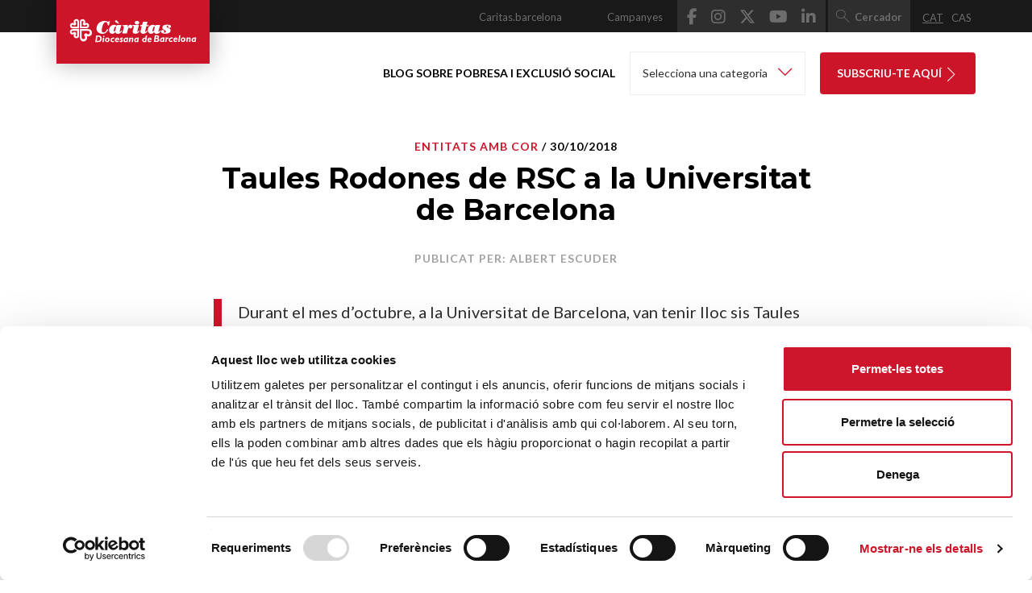

--- FILE ---
content_type: text/html; charset=UTF-8
request_url: https://blog.caritas.barcelona/entitats-amb-cor/taules-rodones-rsc-ub/
body_size: 130447
content:
<!DOCTYPE html>
<html dir="ltr" lang="ca" prefix="og: https://ogp.me/ns#">

<head>
	<title>Taules Rodones de RSC a la Universitat de Barcelona | Blog de Cáritas Barcelona</title>
	<meta charset="UTF-8" />
<script type="text/javascript">
/* <![CDATA[ */
var gform;gform||(document.addEventListener("gform_main_scripts_loaded",function(){gform.scriptsLoaded=!0}),document.addEventListener("gform/theme/scripts_loaded",function(){gform.themeScriptsLoaded=!0}),window.addEventListener("DOMContentLoaded",function(){gform.domLoaded=!0}),gform={domLoaded:!1,scriptsLoaded:!1,themeScriptsLoaded:!1,isFormEditor:()=>"function"==typeof InitializeEditor,callIfLoaded:function(o){return!(!gform.domLoaded||!gform.scriptsLoaded||!gform.themeScriptsLoaded&&!gform.isFormEditor()||(gform.isFormEditor()&&console.warn("The use of gform.initializeOnLoaded() is deprecated in the form editor context and will be removed in Gravity Forms 3.1."),o(),0))},initializeOnLoaded:function(o){gform.callIfLoaded(o)||(document.addEventListener("gform_main_scripts_loaded",()=>{gform.scriptsLoaded=!0,gform.callIfLoaded(o)}),document.addEventListener("gform/theme/scripts_loaded",()=>{gform.themeScriptsLoaded=!0,gform.callIfLoaded(o)}),window.addEventListener("DOMContentLoaded",()=>{gform.domLoaded=!0,gform.callIfLoaded(o)}))},hooks:{action:{},filter:{}},addAction:function(o,r,e,t){gform.addHook("action",o,r,e,t)},addFilter:function(o,r,e,t){gform.addHook("filter",o,r,e,t)},doAction:function(o){gform.doHook("action",o,arguments)},applyFilters:function(o){return gform.doHook("filter",o,arguments)},removeAction:function(o,r){gform.removeHook("action",o,r)},removeFilter:function(o,r,e){gform.removeHook("filter",o,r,e)},addHook:function(o,r,e,t,n){null==gform.hooks[o][r]&&(gform.hooks[o][r]=[]);var d=gform.hooks[o][r];null==n&&(n=r+"_"+d.length),gform.hooks[o][r].push({tag:n,callable:e,priority:t=null==t?10:t})},doHook:function(r,o,e){var t;if(e=Array.prototype.slice.call(e,1),null!=gform.hooks[r][o]&&((o=gform.hooks[r][o]).sort(function(o,r){return o.priority-r.priority}),o.forEach(function(o){"function"!=typeof(t=o.callable)&&(t=window[t]),"action"==r?t.apply(null,e):e[0]=t.apply(null,e)})),"filter"==r)return e[0]},removeHook:function(o,r,t,n){var e;null!=gform.hooks[o][r]&&(e=(e=gform.hooks[o][r]).filter(function(o,r,e){return!!(null!=n&&n!=o.tag||null!=t&&t!=o.priority)}),gform.hooks[o][r]=e)}});
/* ]]> */
</script>

	<link rel="profile" href="http://gmpg.org/xfn/11" />
	<link rel="pingback" href="https://blog.caritas.barcelona/xmlrpc.php" />
	<meta http-equiv="x-ua-compatible" content="ie=edge">
	<meta name="viewport" content="width=device-width, initial-scale=1">

	
	<!-- Google Tag Manager Versión final-->
	<script>
		(function(w, d, s, l, i) {
			w[l] = w[l] || [];
			w[l].push({
				'gtm.start': new Date().getTime(),
				event: 'gtm.js'
			});
			var f = d.getElementsByTagName(s)[0],
				j = d.createElement(s),
				dl = l != 'dataLayer' ? '&l=' + l : '';
			j.async = true;
			j.src =
				'https://www.googletagmanager.com/gtm.js?id=' + i + dl;
			f.parentNode.insertBefore(j, f);
		})(window, document, 'script', 'dataLayer', 'GTM-KZSGG78');
	</script>
	<!-- End Google Tag Manager Versión final-->

	<script>
		! function(f, b, e, v, n, t, s) {
			if (f.fbq) return;
			n = f.fbq = function() {
				n.callMethod ?
					n.callMethod.apply(n, arguments) : n.queue.push(arguments)
			};
			if (!f._fbq) f._fbq = n;
			n.push = n;
			n.loaded = !0;
			n.version = '2.0';
			n.queue = [];
			t = b.createElement(e);
			t.async = !0;
			t.src = v;
			s = b.getElementsByTagName(e)[0];
			s.parentNode.insertBefore(t, s)
		}(window,
			document, 'script', 'https://connect.facebook.net/en_US/fbevents.js');
		fbq('init', '2005751746326719'); // Insert your pixel ID here.
		fbq('track', 'PageView');
	</script>
	<noscript>
		<img height="1" width="1" style="display:none" src="https://www.facebook.com/tr?id=2005751746326719&ev=PageView&noscript=1" />
	</noscript> 
	
		<!-- All in One SEO 4.9.3 - aioseo.com -->
	<meta name="description" content="Durant el mes d’octubre, a la Universitat de Barcelona, van tenir lloc sis Taules Rodones en Bones Pràctiques de Responsabilitat Social Corporativa a la assignatura de Direcció General i Estratègica, per els diferents grups d’alumnes i els seus professors, coordinats per la Dra. Paloma Miravitlles. En totes les sessions, Antonio Izquierdo va fer una presentació" />
	<meta name="robots" content="max-snippet:-1, max-image-preview:large, max-video-preview:-1" />
	<meta name="author" content="gestorentitats17"/>
	<meta name="keywords" content="responsabilitat social corporativa,universitat de barcelona,rsc,taula rodona,ub,bones practiques,rse,entitats amb cor" />
	<link rel="canonical" href="https://blog.caritas.barcelona/entitats-amb-cor/taules-rodones-rsc-ub/" />
	<meta name="generator" content="All in One SEO (AIOSEO) 4.9.3" />
		<meta property="og:locale" content="ca_ES" />
		<meta property="og:site_name" content="Blog de Cáritas Barcelona" />
		<meta property="og:type" content="article" />
		<meta property="og:title" content="Taules Rodones de RSC a la Universitat de Barcelona | Blog de Cáritas Barcelona" />
		<meta property="og:description" content="Durant el mes d’octubre, a la Universitat de Barcelona, van tenir lloc sis Taules Rodones en Bones Pràctiques de Responsabilitat Social Corporativa a la assignatura de Direcció General i Estratègica, per els diferents grups d’alumnes i els seus professors, coordinats per la Dra. Paloma Miravitlles. En totes les sessions, Antonio Izquierdo va fer una presentació" />
		<meta property="og:url" content="https://blog.caritas.barcelona/entitats-amb-cor/taules-rodones-rsc-ub/" />
		<meta property="fb:admins" content="100006058908787" />
		<meta property="og:image" content="https://blog.caritas.barcelona/wp-content/uploads/sites/2/2019/01/sis-TR-BP-RSEfetes-a-la-Facultat-dEconomia-i-Empresa-de-la-UB-durant-el-passat-octubre.jpg" />
		<meta property="og:image:secure_url" content="https://blog.caritas.barcelona/wp-content/uploads/sites/2/2019/01/sis-TR-BP-RSEfetes-a-la-Facultat-dEconomia-i-Empresa-de-la-UB-durant-el-passat-octubre.jpg" />
		<meta property="og:image:width" content="1920" />
		<meta property="og:image:height" content="1080" />
		<meta property="article:tag" content="responsabilitat social corporativa" />
		<meta property="article:tag" content="universitat de barcelona" />
		<meta property="article:tag" content="rsc" />
		<meta property="article:tag" content="taula rodona" />
		<meta property="article:tag" content="ub" />
		<meta property="article:tag" content="bones practiques" />
		<meta property="article:tag" content="rse" />
		<meta property="article:tag" content="entitats amb cor" />
		<meta property="article:published_time" content="2018-10-30T15:18:50+00:00" />
		<meta property="article:modified_time" content="2019-01-24T15:25:52+00:00" />
		<meta property="article:publisher" content="https://www.facebook.com/caritasbarcelona/" />
		<meta name="twitter:card" content="summary_large_image" />
		<meta name="twitter:site" content="@caritasbcn" />
		<meta name="twitter:title" content="Taules Rodones de RSC a la Universitat de Barcelona | Blog de Cáritas Barcelona" />
		<meta name="twitter:description" content="Durant el mes d’octubre, a la Universitat de Barcelona, van tenir lloc sis Taules Rodones en Bones Pràctiques de Responsabilitat Social Corporativa a la assignatura de Direcció General i Estratègica, per els diferents grups d’alumnes i els seus professors, coordinats per la Dra. Paloma Miravitlles. En totes les sessions, Antonio Izquierdo va fer una presentació" />
		<meta name="twitter:creator" content="@caritasbcn" />
		<meta name="twitter:image" content="https://blog.caritas.barcelona/wp-content/uploads/sites/2/2019/01/sis-TR-BP-RSEfetes-a-la-Facultat-dEconomia-i-Empresa-de-la-UB-durant-el-passat-octubre.jpg" />
		<script type="application/ld+json" class="aioseo-schema">
			{"@context":"https:\/\/schema.org","@graph":[{"@type":"BlogPosting","@id":"https:\/\/blog.caritas.barcelona\/entitats-amb-cor\/taules-rodones-rsc-ub\/#blogposting","name":"Taules Rodones de RSC a la Universitat de Barcelona | Blog de C\u00e1ritas Barcelona","headline":"Taules Rodones de RSC a la Universitat de Barcelona","author":{"@id":"https:\/\/blog.caritas.barcelona\/author\/gestorentitats17\/#author"},"publisher":{"@id":"https:\/\/blog.caritas.barcelona\/#organization"},"image":{"@type":"ImageObject","url":"https:\/\/blog.caritas.barcelona\/wp-content\/uploads\/sites\/2\/2019\/01\/sis-TR-BP-RSEfetes-a-la-Facultat-dEconomia-i-Empresa-de-la-UB-durant-el-passat-octubre.jpg","width":1920,"height":1080},"datePublished":"2018-10-30T16:18:50+01:00","dateModified":"2019-01-24T16:25:52+01:00","inLanguage":"ca","mainEntityOfPage":{"@id":"https:\/\/blog.caritas.barcelona\/entitats-amb-cor\/taules-rodones-rsc-ub\/#webpage"},"isPartOf":{"@id":"https:\/\/blog.caritas.barcelona\/entitats-amb-cor\/taules-rodones-rsc-ub\/#webpage"},"articleSection":"Entitats amb Cor, Responsabilitat Social Corporativa, Universitat de Barcelona, RSC, taula rodona, ub, bones practiques, rse, Albert Escuder"},{"@type":"BreadcrumbList","@id":"https:\/\/blog.caritas.barcelona\/entitats-amb-cor\/taules-rodones-rsc-ub\/#breadcrumblist","itemListElement":[{"@type":"ListItem","@id":"https:\/\/blog.caritas.barcelona#listItem","position":1,"name":"Home","item":"https:\/\/blog.caritas.barcelona","nextItem":{"@type":"ListItem","@id":"https:\/\/blog.caritas.barcelona\/entitats-amb-cor\/#listItem","name":"Entitats amb Cor"}},{"@type":"ListItem","@id":"https:\/\/blog.caritas.barcelona\/entitats-amb-cor\/#listItem","position":2,"name":"Entitats amb Cor","item":"https:\/\/blog.caritas.barcelona\/entitats-amb-cor\/","nextItem":{"@type":"ListItem","@id":"https:\/\/blog.caritas.barcelona\/entitats-amb-cor\/taules-rodones-rsc-ub\/#listItem","name":"Taules Rodones de RSC a la Universitat de Barcelona"},"previousItem":{"@type":"ListItem","@id":"https:\/\/blog.caritas.barcelona#listItem","name":"Home"}},{"@type":"ListItem","@id":"https:\/\/blog.caritas.barcelona\/entitats-amb-cor\/taules-rodones-rsc-ub\/#listItem","position":3,"name":"Taules Rodones de RSC a la Universitat de Barcelona","previousItem":{"@type":"ListItem","@id":"https:\/\/blog.caritas.barcelona\/entitats-amb-cor\/#listItem","name":"Entitats amb Cor"}}]},{"@type":"Organization","@id":"https:\/\/blog.caritas.barcelona\/#organization","name":"Blog de C\u00e1ritas Barcelona","url":"https:\/\/blog.caritas.barcelona\/","sameAs":["https:\/\/twitter.com\/caritasbcn","https:\/\/www.instagram.com\/caritasbcn\/","https:\/\/www.youtube.com\/user\/caritasbcn","https:\/\/www.linkedin.com\/company\/c\u00e0ritas-barcelona"]},{"@type":"Person","@id":"https:\/\/blog.caritas.barcelona\/author\/gestorentitats17\/#author","url":"https:\/\/blog.caritas.barcelona\/author\/gestorentitats17\/","name":"gestorentitats17"},{"@type":"WebPage","@id":"https:\/\/blog.caritas.barcelona\/entitats-amb-cor\/taules-rodones-rsc-ub\/#webpage","url":"https:\/\/blog.caritas.barcelona\/entitats-amb-cor\/taules-rodones-rsc-ub\/","name":"Taules Rodones de RSC a la Universitat de Barcelona | Blog de C\u00e1ritas Barcelona","description":"Durant el mes d\u2019octubre, a la Universitat de Barcelona, van tenir lloc sis Taules Rodones en Bones Pr\u00e0ctiques de Responsabilitat Social Corporativa a la assignatura de Direcci\u00f3 General i Estrat\u00e8gica, per els diferents grups d\u2019alumnes i els seus professors, coordinats per la Dra. Paloma Miravitlles. En totes les sessions, Antonio Izquierdo va fer una presentaci\u00f3","inLanguage":"ca","isPartOf":{"@id":"https:\/\/blog.caritas.barcelona\/#website"},"breadcrumb":{"@id":"https:\/\/blog.caritas.barcelona\/entitats-amb-cor\/taules-rodones-rsc-ub\/#breadcrumblist"},"author":{"@id":"https:\/\/blog.caritas.barcelona\/author\/gestorentitats17\/#author"},"creator":{"@id":"https:\/\/blog.caritas.barcelona\/author\/gestorentitats17\/#author"},"image":{"@type":"ImageObject","url":"https:\/\/blog.caritas.barcelona\/wp-content\/uploads\/sites\/2\/2019\/01\/sis-TR-BP-RSEfetes-a-la-Facultat-dEconomia-i-Empresa-de-la-UB-durant-el-passat-octubre.jpg","@id":"https:\/\/blog.caritas.barcelona\/entitats-amb-cor\/taules-rodones-rsc-ub\/#mainImage","width":1920,"height":1080},"primaryImageOfPage":{"@id":"https:\/\/blog.caritas.barcelona\/entitats-amb-cor\/taules-rodones-rsc-ub\/#mainImage"},"datePublished":"2018-10-30T16:18:50+01:00","dateModified":"2019-01-24T16:25:52+01:00"},{"@type":"WebSite","@id":"https:\/\/blog.caritas.barcelona\/#website","url":"https:\/\/blog.caritas.barcelona\/","name":"Blog de C\u00e1ritas Barcelona","inLanguage":"ca","publisher":{"@id":"https:\/\/blog.caritas.barcelona\/#organization"}}]}
		</script>
		<!-- All in One SEO -->

<link rel="alternate" hreflang="ca" href="https://blog.caritas.barcelona/entitats-amb-cor/taules-rodones-rsc-ub/" />
<link rel="alternate" hreflang="es" href="https://blog.caritas.barcelona/es/entidades-con-corazon/mesas-redondas-de-rsc-en-la-universitat-de-barcelona/" />
<link rel="alternate" hreflang="x-default" href="https://blog.caritas.barcelona/entitats-amb-cor/taules-rodones-rsc-ub/" />
<link rel='dns-prefetch' href='//ws.sharethis.com' />
<link rel='dns-prefetch' href='//platform-api.sharethis.com' />
<link rel='dns-prefetch' href='//maxcdn.bootstrapcdn.com' />
<link rel="alternate" title="oEmbed (JSON)" type="application/json+oembed" href="https://blog.caritas.barcelona/wp-json/oembed/1.0/embed?url=https%3A%2F%2Fblog.caritas.barcelona%2Fentitats-amb-cor%2Ftaules-rodones-rsc-ub%2F" />
<link rel="alternate" title="oEmbed (XML)" type="text/xml+oembed" href="https://blog.caritas.barcelona/wp-json/oembed/1.0/embed?url=https%3A%2F%2Fblog.caritas.barcelona%2Fentitats-amb-cor%2Ftaules-rodones-rsc-ub%2F&#038;format=xml" />
<style id='wp-img-auto-sizes-contain-inline-css' type='text/css'>
img:is([sizes=auto i],[sizes^="auto," i]){contain-intrinsic-size:3000px 1500px}
/*# sourceURL=wp-img-auto-sizes-contain-inline-css */
</style>
<link rel='stylesheet' id='sbi_styles-css' href='https://blog.caritas.barcelona/wp-content/plugins/instagram-feed/css/sbi-styles.min.css?ver=6.10.0' type='text/css' media='all' />
<style id='wp-emoji-styles-inline-css' type='text/css'>

	img.wp-smiley, img.emoji {
		display: inline !important;
		border: none !important;
		box-shadow: none !important;
		height: 1em !important;
		width: 1em !important;
		margin: 0 0.07em !important;
		vertical-align: -0.1em !important;
		background: none !important;
		padding: 0 !important;
	}
/*# sourceURL=wp-emoji-styles-inline-css */
</style>
<link rel='stylesheet' id='wp-block-library-css' href='https://blog.caritas.barcelona/wp-includes/css/dist/block-library/style.min.css?ver=6.9' type='text/css' media='all' />
<style id='global-styles-inline-css' type='text/css'>
:root{--wp--preset--aspect-ratio--square: 1;--wp--preset--aspect-ratio--4-3: 4/3;--wp--preset--aspect-ratio--3-4: 3/4;--wp--preset--aspect-ratio--3-2: 3/2;--wp--preset--aspect-ratio--2-3: 2/3;--wp--preset--aspect-ratio--16-9: 16/9;--wp--preset--aspect-ratio--9-16: 9/16;--wp--preset--color--black: #000000;--wp--preset--color--cyan-bluish-gray: #abb8c3;--wp--preset--color--white: #ffffff;--wp--preset--color--pale-pink: #f78da7;--wp--preset--color--vivid-red: #cf2e2e;--wp--preset--color--luminous-vivid-orange: #ff6900;--wp--preset--color--luminous-vivid-amber: #fcb900;--wp--preset--color--light-green-cyan: #7bdcb5;--wp--preset--color--vivid-green-cyan: #00d084;--wp--preset--color--pale-cyan-blue: #8ed1fc;--wp--preset--color--vivid-cyan-blue: #0693e3;--wp--preset--color--vivid-purple: #9b51e0;--wp--preset--gradient--vivid-cyan-blue-to-vivid-purple: linear-gradient(135deg,rgb(6,147,227) 0%,rgb(155,81,224) 100%);--wp--preset--gradient--light-green-cyan-to-vivid-green-cyan: linear-gradient(135deg,rgb(122,220,180) 0%,rgb(0,208,130) 100%);--wp--preset--gradient--luminous-vivid-amber-to-luminous-vivid-orange: linear-gradient(135deg,rgb(252,185,0) 0%,rgb(255,105,0) 100%);--wp--preset--gradient--luminous-vivid-orange-to-vivid-red: linear-gradient(135deg,rgb(255,105,0) 0%,rgb(207,46,46) 100%);--wp--preset--gradient--very-light-gray-to-cyan-bluish-gray: linear-gradient(135deg,rgb(238,238,238) 0%,rgb(169,184,195) 100%);--wp--preset--gradient--cool-to-warm-spectrum: linear-gradient(135deg,rgb(74,234,220) 0%,rgb(151,120,209) 20%,rgb(207,42,186) 40%,rgb(238,44,130) 60%,rgb(251,105,98) 80%,rgb(254,248,76) 100%);--wp--preset--gradient--blush-light-purple: linear-gradient(135deg,rgb(255,206,236) 0%,rgb(152,150,240) 100%);--wp--preset--gradient--blush-bordeaux: linear-gradient(135deg,rgb(254,205,165) 0%,rgb(254,45,45) 50%,rgb(107,0,62) 100%);--wp--preset--gradient--luminous-dusk: linear-gradient(135deg,rgb(255,203,112) 0%,rgb(199,81,192) 50%,rgb(65,88,208) 100%);--wp--preset--gradient--pale-ocean: linear-gradient(135deg,rgb(255,245,203) 0%,rgb(182,227,212) 50%,rgb(51,167,181) 100%);--wp--preset--gradient--electric-grass: linear-gradient(135deg,rgb(202,248,128) 0%,rgb(113,206,126) 100%);--wp--preset--gradient--midnight: linear-gradient(135deg,rgb(2,3,129) 0%,rgb(40,116,252) 100%);--wp--preset--font-size--small: 13px;--wp--preset--font-size--medium: 20px;--wp--preset--font-size--large: 36px;--wp--preset--font-size--x-large: 42px;--wp--preset--spacing--20: 0.44rem;--wp--preset--spacing--30: 0.67rem;--wp--preset--spacing--40: 1rem;--wp--preset--spacing--50: 1.5rem;--wp--preset--spacing--60: 2.25rem;--wp--preset--spacing--70: 3.38rem;--wp--preset--spacing--80: 5.06rem;--wp--preset--shadow--natural: 6px 6px 9px rgba(0, 0, 0, 0.2);--wp--preset--shadow--deep: 12px 12px 50px rgba(0, 0, 0, 0.4);--wp--preset--shadow--sharp: 6px 6px 0px rgba(0, 0, 0, 0.2);--wp--preset--shadow--outlined: 6px 6px 0px -3px rgb(255, 255, 255), 6px 6px rgb(0, 0, 0);--wp--preset--shadow--crisp: 6px 6px 0px rgb(0, 0, 0);}:where(.is-layout-flex){gap: 0.5em;}:where(.is-layout-grid){gap: 0.5em;}body .is-layout-flex{display: flex;}.is-layout-flex{flex-wrap: wrap;align-items: center;}.is-layout-flex > :is(*, div){margin: 0;}body .is-layout-grid{display: grid;}.is-layout-grid > :is(*, div){margin: 0;}:where(.wp-block-columns.is-layout-flex){gap: 2em;}:where(.wp-block-columns.is-layout-grid){gap: 2em;}:where(.wp-block-post-template.is-layout-flex){gap: 1.25em;}:where(.wp-block-post-template.is-layout-grid){gap: 1.25em;}.has-black-color{color: var(--wp--preset--color--black) !important;}.has-cyan-bluish-gray-color{color: var(--wp--preset--color--cyan-bluish-gray) !important;}.has-white-color{color: var(--wp--preset--color--white) !important;}.has-pale-pink-color{color: var(--wp--preset--color--pale-pink) !important;}.has-vivid-red-color{color: var(--wp--preset--color--vivid-red) !important;}.has-luminous-vivid-orange-color{color: var(--wp--preset--color--luminous-vivid-orange) !important;}.has-luminous-vivid-amber-color{color: var(--wp--preset--color--luminous-vivid-amber) !important;}.has-light-green-cyan-color{color: var(--wp--preset--color--light-green-cyan) !important;}.has-vivid-green-cyan-color{color: var(--wp--preset--color--vivid-green-cyan) !important;}.has-pale-cyan-blue-color{color: var(--wp--preset--color--pale-cyan-blue) !important;}.has-vivid-cyan-blue-color{color: var(--wp--preset--color--vivid-cyan-blue) !important;}.has-vivid-purple-color{color: var(--wp--preset--color--vivid-purple) !important;}.has-black-background-color{background-color: var(--wp--preset--color--black) !important;}.has-cyan-bluish-gray-background-color{background-color: var(--wp--preset--color--cyan-bluish-gray) !important;}.has-white-background-color{background-color: var(--wp--preset--color--white) !important;}.has-pale-pink-background-color{background-color: var(--wp--preset--color--pale-pink) !important;}.has-vivid-red-background-color{background-color: var(--wp--preset--color--vivid-red) !important;}.has-luminous-vivid-orange-background-color{background-color: var(--wp--preset--color--luminous-vivid-orange) !important;}.has-luminous-vivid-amber-background-color{background-color: var(--wp--preset--color--luminous-vivid-amber) !important;}.has-light-green-cyan-background-color{background-color: var(--wp--preset--color--light-green-cyan) !important;}.has-vivid-green-cyan-background-color{background-color: var(--wp--preset--color--vivid-green-cyan) !important;}.has-pale-cyan-blue-background-color{background-color: var(--wp--preset--color--pale-cyan-blue) !important;}.has-vivid-cyan-blue-background-color{background-color: var(--wp--preset--color--vivid-cyan-blue) !important;}.has-vivid-purple-background-color{background-color: var(--wp--preset--color--vivid-purple) !important;}.has-black-border-color{border-color: var(--wp--preset--color--black) !important;}.has-cyan-bluish-gray-border-color{border-color: var(--wp--preset--color--cyan-bluish-gray) !important;}.has-white-border-color{border-color: var(--wp--preset--color--white) !important;}.has-pale-pink-border-color{border-color: var(--wp--preset--color--pale-pink) !important;}.has-vivid-red-border-color{border-color: var(--wp--preset--color--vivid-red) !important;}.has-luminous-vivid-orange-border-color{border-color: var(--wp--preset--color--luminous-vivid-orange) !important;}.has-luminous-vivid-amber-border-color{border-color: var(--wp--preset--color--luminous-vivid-amber) !important;}.has-light-green-cyan-border-color{border-color: var(--wp--preset--color--light-green-cyan) !important;}.has-vivid-green-cyan-border-color{border-color: var(--wp--preset--color--vivid-green-cyan) !important;}.has-pale-cyan-blue-border-color{border-color: var(--wp--preset--color--pale-cyan-blue) !important;}.has-vivid-cyan-blue-border-color{border-color: var(--wp--preset--color--vivid-cyan-blue) !important;}.has-vivid-purple-border-color{border-color: var(--wp--preset--color--vivid-purple) !important;}.has-vivid-cyan-blue-to-vivid-purple-gradient-background{background: var(--wp--preset--gradient--vivid-cyan-blue-to-vivid-purple) !important;}.has-light-green-cyan-to-vivid-green-cyan-gradient-background{background: var(--wp--preset--gradient--light-green-cyan-to-vivid-green-cyan) !important;}.has-luminous-vivid-amber-to-luminous-vivid-orange-gradient-background{background: var(--wp--preset--gradient--luminous-vivid-amber-to-luminous-vivid-orange) !important;}.has-luminous-vivid-orange-to-vivid-red-gradient-background{background: var(--wp--preset--gradient--luminous-vivid-orange-to-vivid-red) !important;}.has-very-light-gray-to-cyan-bluish-gray-gradient-background{background: var(--wp--preset--gradient--very-light-gray-to-cyan-bluish-gray) !important;}.has-cool-to-warm-spectrum-gradient-background{background: var(--wp--preset--gradient--cool-to-warm-spectrum) !important;}.has-blush-light-purple-gradient-background{background: var(--wp--preset--gradient--blush-light-purple) !important;}.has-blush-bordeaux-gradient-background{background: var(--wp--preset--gradient--blush-bordeaux) !important;}.has-luminous-dusk-gradient-background{background: var(--wp--preset--gradient--luminous-dusk) !important;}.has-pale-ocean-gradient-background{background: var(--wp--preset--gradient--pale-ocean) !important;}.has-electric-grass-gradient-background{background: var(--wp--preset--gradient--electric-grass) !important;}.has-midnight-gradient-background{background: var(--wp--preset--gradient--midnight) !important;}.has-small-font-size{font-size: var(--wp--preset--font-size--small) !important;}.has-medium-font-size{font-size: var(--wp--preset--font-size--medium) !important;}.has-large-font-size{font-size: var(--wp--preset--font-size--large) !important;}.has-x-large-font-size{font-size: var(--wp--preset--font-size--x-large) !important;}
/*# sourceURL=global-styles-inline-css */
</style>

<style id='classic-theme-styles-inline-css' type='text/css'>
/*! This file is auto-generated */
.wp-block-button__link{color:#fff;background-color:#32373c;border-radius:9999px;box-shadow:none;text-decoration:none;padding:calc(.667em + 2px) calc(1.333em + 2px);font-size:1.125em}.wp-block-file__button{background:#32373c;color:#fff;text-decoration:none}
/*# sourceURL=/wp-includes/css/classic-themes.min.css */
</style>
<link rel='stylesheet' id='ssbp_styles-css' href='https://blog.caritas.barcelona/wp-content/plugins/simple-share-buttons-plus/ssbp.min.css?ver=6.9' type='text/css' media='all' />
<link rel='stylesheet' id='ctf_styles-css' href='https://blog.caritas.barcelona/wp-content/plugins/custom-twitter-feeds-pro/css/ctf-styles.min.css?ver=2.4.1' type='text/css' media='all' />
<link rel='stylesheet' id='cff-css' href='https://blog.caritas.barcelona/wp-content/plugins/custom-facebook-feed/assets/css/cff-style.min.css?ver=4.3.4' type='text/css' media='all' />
<link rel='stylesheet' id='sb-font-awesome-css' href='https://maxcdn.bootstrapcdn.com/font-awesome/4.7.0/css/font-awesome.min.css' type='text/css' media='all' />
<link rel='stylesheet' id='wpml-legacy-horizontal-list-0-css' href='https://blog.caritas.barcelona/wp-content/plugins/sitepress-multilingual-cms/templates/language-switchers/legacy-list-horizontal/style.min.css?ver=1' type='text/css' media='all' />
<link rel='stylesheet' id='Normalize-css' href='https://blog.caritas.barcelona/wp-content/themes/CaritasBlog/css/normalize.min.css?ver=6.9' type='text/css' media='all' />
<link rel='stylesheet' id='bootstrap-css' href='https://blog.caritas.barcelona/wp-content/themes/CaritasBlog/css/bootstrap.min.css?ver=6.9' type='text/css' media='all' />
<link rel='stylesheet' id='Owlcarousel-css' href='https://blog.caritas.barcelona/wp-content/themes/CaritasBlog/css/owl.carousel.min.css?ver=6.9' type='text/css' media='all' />
<link rel='stylesheet' id='fontawesome-css' href='https://blog.caritas.barcelona/wp-content/themes/CaritasBlog/vendor/fontawesome/css/fontawesome.min.css?ver=6.7.2' type='text/css' media='all' />
<link rel='stylesheet' id='fontawesome-regular-css' href='https://blog.caritas.barcelona/wp-content/themes/CaritasBlog/vendor/fontawesome/css/regular.min.css?ver=6.7.2' type='text/css' media='all' />
<link rel='stylesheet' id='fontawesome-solid-css' href='https://blog.caritas.barcelona/wp-content/themes/CaritasBlog/vendor/fontawesome/css/solid.min.css?ver=6.7.2' type='text/css' media='all' />
<link rel='stylesheet' id='fontawesome-brands-css' href='https://blog.caritas.barcelona/wp-content/themes/CaritasBlog/vendor/fontawesome/css/brands.min.css?ver=6.7.2' type='text/css' media='all' />
<link rel='stylesheet' id='dashicons-css' href='https://blog.caritas.barcelona/wp-includes/css/dashicons.min.css?ver=6.9' type='text/css' media='all' />
<link rel='stylesheet' id='style-css' href='https://blog.caritas.barcelona/wp-content/themes/CaritasBlog/style.css?ver=6.9' type='text/css' media='all' />
<link rel='stylesheet' id='Lato-css' href='https://fonts.googleapis.com/css?family=Lato%3A300%2C300i%2C400%2C400i%2C700%2C700i%2C900%2C900i&#038;ver=6.9' type='text/css' media='all' />
<link rel='stylesheet' id='Montserrat-css' href='https://fonts.googleapis.com/css?family=Montserrat%3A400%2C400i%2C700%2C700i&#038;ver=6.9' type='text/css' media='all' />
<script type="text/javascript" id="wpml-cookie-js-extra">
/* <![CDATA[ */
var wpml_cookies = {"wp-wpml_current_language":{"value":"ca","expires":1,"path":"/"}};
var wpml_cookies = {"wp-wpml_current_language":{"value":"ca","expires":1,"path":"/"}};
//# sourceURL=wpml-cookie-js-extra
/* ]]> */
</script>
<script type="text/javascript" src="https://blog.caritas.barcelona/wp-content/plugins/sitepress-multilingual-cms/res/js/cookies/language-cookie.js?ver=484900" id="wpml-cookie-js" defer="defer" data-wp-strategy="defer"></script>
<script type="text/javascript" src="https://blog.caritas.barcelona/wp-includes/js/jquery/jquery.min.js?ver=3.7.1" id="jquery-core-js"></script>
<script type="text/javascript" src="https://blog.caritas.barcelona/wp-includes/js/jquery/jquery-migrate.min.js?ver=3.4.1" id="jquery-migrate-js"></script>
<script id='st_insights_js'type="text/javascript" src="https://ws.sharethis.com/button/st_insights.js?publisher=4d48b7c5-0ae3-43d4-bfbe-3ff8c17a8ae6&amp;product=simple-share-pro" id="ssbp-sharethis-js"></script>
<script type="text/javascript" src="//platform-api.sharethis.com/js/sharethis.js?ver=8.5.3#property=682f31b4bde97c0013e1de77&amp;product=gdpr-compliance-tool-v2&amp;source=simple-share-buttons-adder-wordpress" id="simple-share-buttons-adder-mu-js"></script>
<link rel="https://api.w.org/" href="https://blog.caritas.barcelona/wp-json/" /><link rel="alternate" title="JSON" type="application/json" href="https://blog.caritas.barcelona/wp-json/wp/v2/posts/7655" /><meta name="generator" content="WPML ver:4.8.4 stt:8,2;" />
<link rel="icon" href="https://blog.caritas.barcelona/wp-content/uploads/sites/2/2017/07/cropped-favicon-512-32x32.png" sizes="32x32" />
<link rel="icon" href="https://blog.caritas.barcelona/wp-content/uploads/sites/2/2017/07/cropped-favicon-512-192x192.png" sizes="192x192" />
<link rel="apple-touch-icon" href="https://blog.caritas.barcelona/wp-content/uploads/sites/2/2017/07/cropped-favicon-512-180x180.png" />
<meta name="msapplication-TileImage" content="https://blog.caritas.barcelona/wp-content/uploads/sites/2/2017/07/cropped-favicon-512-270x270.png" />

	<!-- HTML5 shim and Respond.js for IE8 support of HTML5 elements and media queries -->
	<!--[if lt IE 9]>
	      <script src="https://oss.maxcdn.com/html5shiv/3.7.3/html5shiv.min.js"></script>
	      <script src="https://oss.maxcdn.com/respond/1.4.2/respond.min.js"></script>
	    <![endif]-->

<link rel='stylesheet' id='gforms_reset_css-css' href='https://blog.caritas.barcelona/wp-content/plugins/gravityforms/legacy/css/formreset.min.css?ver=2.9.25' type='text/css' media='all' />
<link rel='stylesheet' id='gforms_formsmain_css-css' href='https://blog.caritas.barcelona/wp-content/plugins/gravityforms/legacy/css/formsmain.min.css?ver=2.9.25' type='text/css' media='all' />
<link rel='stylesheet' id='gforms_ready_class_css-css' href='https://blog.caritas.barcelona/wp-content/plugins/gravityforms/legacy/css/readyclass.min.css?ver=2.9.25' type='text/css' media='all' />
<link rel='stylesheet' id='gforms_browsers_css-css' href='https://blog.caritas.barcelona/wp-content/plugins/gravityforms/legacy/css/browsers.min.css?ver=2.9.25' type='text/css' media='all' />
<link rel='stylesheet' id='gaddon_form_settings_css-css' href='https://blog.caritas.barcelona/wp-content/plugins/gravityforms/includes/addon/css/gaddon_settings.min.css?ver=2.9.25' type='text/css' media='all' />
<link rel='stylesheet' id='gform_chosen-css' href='https://blog.caritas.barcelona/wp-content/plugins/gravityforms/legacy/css/chosen.min.css?ver=2.9.25' type='text/css' media='all' />
<link rel='stylesheet' id='gfdcrm-admin-css-css' href='https://blog.caritas.barcelona/wp-content/plugins/gravityformsdynamicscrm/assets/css/admin.css?ver=1.8.2' type='text/css' media='all' />
</head>

<body class="wp-singular post-template-default single single-post postid-7655 single-format-standard wp-theme-CaritasBlog">

	<!-- Google Tag Manager (noscript) versión final -->
	<noscript><iframe src="https://www.googletagmanager.com/ns.html?id=GTM-KZSGG78"
			height="0" width="0" style="display:none;visibility:hidden"></iframe></noscript>
	<!-- End Google Tag Manager (noscript) versión final -->


	

	<!-- MODAL CTA DONATIUS -->

	

	<div class="container-fluid preheader hidden-xs hidden-sm">
		<div class="row">
			<div class="col-md-12 section-preheader">
				<div class="container">
					<div class="row">
						<div class="col-md-1">

							<a class="navbar-brand" href="https://blog.caritas.barcelona">
									
		
		<svg version="1.1" id="brand-caritas" xmlns="http://www.w3.org/2000/svg" xmlns:xlink="http://www.w3.org/1999/xlink" x="0px"
			 y="0px" viewBox="0 0 382.9 94.2" style="enable-background:new 0 0 382.9 94.2;" xml:space="preserve">
		<style type="text/css">
			.st0{fill-rule:evenodd;clip-rule:evenodd;fill:#CE0E2D;}
			.st1{fill:#CE0E2D;}
		</style>
		<g>
			<path class="st0" d="M20.5,20.7c0,2.7,2.2,1.7,2.2,5.5c0,3.1-1.6,5.6-5,5.6s-3.1-2.1-5.6-2.1c-1.4,0-2.7,1.1-2.7,2.8
				c0,1.7,1,2.6,2.7,2.6h14V20.8c0-2.6-2-2.9-2.8-2.9C22.4,17.9,20.5,18.7,20.5,20.7L20.5,20.7z M31.3,40.2V21.8c0-5.7-3.4-9-7.9-9
				s-8,3.6-8,7c0,3.4,1.4,5.6,1.4,5.6s-2.9-1.2-4.9-1.2c-2.7,0-7.6,2.1-7.6,7.8c0,5.7,3.4,8.3,8.1,8.3H31.3L31.3,40.2z"/>
			<path class="st0" d="M53.2,29.4c-2.7,0-1.7,2.2-5.4,2.2c-3.1,0-5.6-1.6-5.6-5.1c0-3.5,2.1-3.1,2.1-5.7c0-1.4-1.1-2.7-2.8-2.7
				s-2.6,1-2.6,2.7v14.1H53c2.6,0,2.9-2,2.9-2.8C55.9,31.4,55.2,29.4,53.2,29.4L53.2,29.4z M33.7,40.2H52c5.7,0,9-3.4,9-7.9
				c0-4.5-3.6-8.1-7-8.1c-3.4,0-5.5,1.4-5.5,1.4s1.2-2.9,1.2-4.9c0-2.7-2.1-7.6-7.8-7.6c-5.7,0-8.3,3.4-8.3,8.1V40.2L33.7,40.2z"/>
			<path class="st0" d="M49.5,67.3c0-3.6-3.2-2.6-3.2-7.2c0-1.9,1.5-5.1,5.2-5.1c3.3,0,3.1,3.2,7,3.2c2.6,0,4.5-2.6,4.5-5.5
				c0-2.3-1.4-4.9-5.6-4.9H38.9v18.7c0,3.5,2.2,5.9,5.4,5.9C47.1,72.5,49.5,70,49.5,67.3L49.5,67.3z M33.7,42.6V67
				c0,7.6,5,12.2,10.9,12.2c5.9,0,10.6-5.5,10.6-10c0-4.5-1.1-5.9-1.1-5.9s2.5,1.1,5.2,1.1c3.6,0,10.2-2.9,10.2-10.5
				c0-7.6-5.2-11.3-10.7-11.3H33.7L33.7,42.6z"/>
			<path class="st0" d="M11.7,53.4c2.7,0,1.7-2.2,5.4-2.2c3.1,0,5.6,1.6,5.6,5.1c0,3.5-2.1,3.1-2.1,5.7c0,1.4,1.1,2.7,2.8,2.7
				s2.6-1,2.6-2.7V47.9H11.9c-2.6,0-2.9,2-2.9,2.8C9,51.5,9.8,53.4,11.7,53.4L11.7,53.4z M31.3,42.6H12.9c-5.7,0-9,3.4-9,7.9
				c0,4.5,3.6,8.1,7,8.1c3.4,0,5.5-1.4,5.5-1.4s-1.2,2.9-1.2,4.9c0,2.7,2.1,7.6,7.8,7.6c5.7,0,8.3-3.4,8.3-8.1V42.6L31.3,42.6z"/>
			<path class="st0" d="M256,61l-2.8,19.6h9.6c4.8,0,6.7-3.3,6.7-5.7c0-2.2-1.4-4.1-3.6-4.8c1.9-0.9,2.8-2.5,2.8-4.4
				c0-2.3-1.5-4.7-6.5-4.7H256L256,61z M259.7,64.3h2.2c1.9,0,2.8,0.8,2.8,2c0,1.2-0.8,2.3-2.8,2.3h-2.8L259.7,64.3L259.7,64.3z
				 M258.6,71.9h3c2,0,3.6,0.8,3.6,2.6c0,1.5-0.9,2.9-3.5,2.9h-4L258.6,71.9L258.6,71.9z"/>
			<path class="st0" d="M285.2,67.8c-1.6-0.3-2.8-0.4-4.4-0.4c-7,0-9.4,4.1-9.4,7.9c0,3.3,1.9,5.6,4.6,5.6c1.3,0,2.5-0.5,3.8-1.5
				l-0.2,1.2h3.9L285.2,67.8L285.2,67.8z M280,76.9c-0.9,0.7-1.9,1.2-2.8,1.2c-1.2,0-1.9-0.9-1.9-2.5c0-1.6,0.7-5.4,5.5-4.9L280,76.9
				L280,76.9z"/>
			<path class="st1" d="M292.4,67.6h-3.9l-1.8,13.1h3.9l1.1-7.8c0.4-0.9,1.4-1.9,2.4-1.9c0.6,0,1.2,0.4,1.8,1.4l1.8-3.6
				c-0.9-1-1.6-1.4-2.3-1.4c-0.9,0-2,0.7-3.2,2.2l-0.1-0.1L292.4,67.6L292.4,67.6z"/>
			<path class="st1" d="M309.5,67.8c-0.8-0.3-2.3-0.5-3.6-0.5c-4.7,0-8.4,3.1-8.4,7.2c0,3.7,2.7,6.3,6.6,6.3c1.3,0,2.9-0.2,4-0.5
				l0.5-3.5c-1.8,0.7-2.5,0.9-3.7,0.9c-2.2,0-3.4-1.1-3.4-3c0-2.3,2-4,4.6-4c0.5,0,0.8,0,1.2,0.1c0.4,0.1,0.8,0.2,1.6,0.5L309.5,67.8
				L309.5,67.8z"/>
			<path class="st0" d="M323.4,74.7c0.9-4.2-1.3-7.3-5.4-7.3c-3.9,0-7.1,3.2-7.1,7.2c0,3.9,2.5,6.4,6.5,6.4c1.3,0,2.9-0.3,4.5-0.9
				l0.7-3.3c-2.1,0.9-3.6,1.3-4.8,1.3c-1.9,0-3.2-1.2-3-3.4H323.4L323.4,74.7z M315.3,72.4c0.6-1.6,1.4-2.4,2.7-2.4
				c1.3,0,2.1,1,1.9,2.4H315.3L315.3,72.4z"/>
			<polygon class="st1" points="332.2,61 328.3,61 325.5,80.7 329.4,80.7 332.2,61 	"/>
			<path class="st0" d="M347,73.5c0-3.7-2.7-6.2-6.5-6.2c-4.1,0-7.5,3.3-7.5,7.2c0,3.5,2.9,6.3,6.6,6.3C343.8,80.9,347,77.7,347,73.5
				L347,73.5z M343,73.4c0,1.8-1.1,4.3-3.4,4.3c-1.1,0-2.6-0.9-2.6-2.9c0-1.3,0.8-4.3,3.3-4.3C342,70.5,343,71.7,343,73.4L343,73.4z"
				/>
			<path class="st1" d="M354.8,67.6h-3.9l-1.8,13.1h3.9l1.2-8.4c1.3-1.4,2.4-2,3.3-2c1,0,1.3,1.4,1.1,2.6l-1.1,7.8h3.9l1.1-8.1
				c0.4-2.7-0.4-5.2-3.4-5.2c-1.6,0-2.9,0.5-4.4,1.7L354.8,67.6L354.8,67.6z"/>
			<path class="st0" d="M379,67.8c-1.6-0.3-2.8-0.4-4.4-0.4c-7,0-9.4,4.1-9.4,7.9c0,3.3,1.9,5.6,4.6,5.6c1.3,0,2.5-0.5,3.8-1.5
				l-0.2,1.2h3.9L379,67.8L379,67.8z M373.9,76.9c-0.9,0.7-1.9,1.2-2.8,1.2c-1.2,0-1.9-0.9-1.9-2.5c0-1.6,0.7-5.4,5.5-4.9L373.9,76.9
				L373.9,76.9z"/>
			<path class="st0" d="M82,61.5l-2.7,19.6h10.1c5.2,0,9.2-4.2,9.2-10.1c0-4.3-2.3-9.6-10.1-9.6H82L82,61.5z M85.7,64.8h2
				c4.3,0,6.6,2.8,6.6,6.2c0,3.4-1.9,6.8-6.5,6.8h-3.9L85.7,64.8L85.7,64.8z"/>
			<path class="st0" d="M106.1,68h-3.9l-1.8,13.1h3.9L106.1,68L106.1,68z M104.7,62.4c-1.1,0-2,0.9-2,2c0,1.1,0.9,2,2,2
				c1.1,0,2-0.9,2-2C106.7,63.3,105.8,62.4,104.7,62.4L104.7,62.4z"/>
			<path class="st0" d="M122,74c0-3.7-2.7-6.2-6.5-6.2c-4.1,0-7.5,3.3-7.5,7.2c0,3.5,2.9,6.3,6.6,6.3C118.8,81.4,122,78.1,122,74
				L122,74z M118,73.9c0,1.8-1.1,4.3-3.4,4.3c-1.1,0-2.6-0.9-2.6-2.9c0-1.3,0.8-4.3,3.3-4.3C117,71,118,72.1,118,73.9L118,73.9z"/>
			<path class="st1" d="M136.2,68.3c-0.8-0.3-2.3-0.5-3.6-0.5c-4.7,0-8.4,3.1-8.4,7.2c0,3.7,2.7,6.3,6.6,6.3c1.3,0,2.9-0.2,4-0.5
				l0.5-3.5c-1.8,0.7-2.5,0.9-3.7,0.9c-2.2,0-3.4-1.1-3.4-3c0-2.3,2-4,4.6-4c0.5,0,0.8,0,1.2,0.1c0.4,0.1,0.8,0.2,1.6,0.5L136.2,68.3
				L136.2,68.3z"/>
			<path class="st0" d="M150.1,75.1c0.9-4.2-1.3-7.3-5.4-7.3c-3.9,0-7.1,3.2-7.1,7.2c0,3.9,2.5,6.4,6.5,6.4c1.3,0,2.9-0.3,4.5-0.9
				l0.7-3.3c-2.1,0.9-3.6,1.3-4.8,1.3c-1.9,0-3.2-1.2-3-3.4H150.1L150.1,75.1z M142,72.9c0.6-1.6,1.4-2.4,2.7-2.4c1.3,0,2.1,1,1.9,2.4
				H142L142,72.9z"/>
			<path class="st1" d="M161.6,69c-1.5-0.8-2.7-1.2-4.1-1.2c-2.9,0-4.9,1.7-4.9,4.2c0,2.6,4.4,4,4.4,5.4c0,0.4-0.5,0.7-1.3,0.7
				c-1.2,0-2.5-0.5-3.6-0.9l-0.5,2.9c1.6,0.8,3,1.2,4.5,1.2c2.9,0,4.9-1.7,4.9-4.1c0-3.2-4.3-4.3-4.3-5.7c0-0.3,0.3-0.6,0.9-0.6
				c0.7,0,2.4,0.4,3.8,1.1L161.6,69L161.6,69z"/>
			<path class="st0" d="M177,68.2c-1.6-0.3-2.8-0.4-4.4-0.4c-7,0-9.4,4.1-9.4,7.9c0,3.3,1.9,5.6,4.6,5.6c1.3,0,2.5-0.5,3.8-1.5
				l-0.2,1.2h3.9L177,68.2L177,68.2z M171.9,77.3c-0.9,0.7-1.9,1.2-2.8,1.2c-1.2,0-1.9-0.9-1.9-2.5c0-1.6,0.7-5.4,5.5-4.9L171.9,77.3
				L171.9,77.3z"/>
			<path class="st1" d="M184.5,68h-3.9l-1.8,13.1h3.9l1.2-8.4c1.3-1.4,2.4-2,3.3-2c1,0,1.3,1.4,1.1,2.6l-1.1,7.8h3.9l1.1-8.1
				c0.4-2.7-0.4-5.2-3.4-5.2c-1.6,0-2.9,0.5-4.4,1.7L184.5,68L184.5,68z"/>
			<path class="st0" d="M208.7,68.2c-1.6-0.3-2.8-0.4-4.4-0.4c-7,0-9.4,4.1-9.4,7.9c0,3.3,1.9,5.6,4.6,5.6c1.3,0,2.5-0.5,3.8-1.5
				l-0.2,1.2h3.9L208.7,68.2L208.7,68.2z M203.6,77.3c-0.9,0.7-1.9,1.2-2.8,1.2c-1.2,0-1.9-0.9-1.9-2.5c0-1.6,0.7-5.4,5.5-4.9
				L203.6,77.3L203.6,77.3z"/>
			<path class="st0" d="M233.3,61.5h-3.9l-0.9,6.5c-0.5-0.1-1.2-0.1-1.9-0.1c-5.5,0-8.1,3.7-8.1,7.3c0,3.9,2.9,6.3,7.5,6.3
				c1.4,0,2.8-0.1,4.5-0.4L233.3,61.5L233.3,61.5z M227.1,78.1c-0.4,0.1-0.7,0.1-1.1,0.1c-2.2,0-3.5-1.2-3.5-3.1
				c0-2.2,1.8-4.3,5.5-3.9L227.1,78.1L227.1,78.1z"/>
			<path class="st0" d="M246.5,75.1c0.9-4.2-1.3-7.3-5.4-7.3c-3.9,0-7.1,3.2-7.1,7.2c0,3.9,2.5,6.4,6.5,6.4c1.3,0,2.9-0.3,4.5-0.9
				l0.7-3.3c-2.1,0.9-3.6,1.3-4.8,1.3c-1.9,0-3.2-1.2-3-3.4H246.5L246.5,75.1z M238.4,72.9c0.6-1.6,1.4-2.4,2.7-2.4
				c1.3,0,2.1,1,1.9,2.4H238.4L238.4,72.9z"/>
			<path class="st1" d="M150.4,26.3c0,0-4.6-6.4-5.5-7.7c-0.9-1.3-1.8-2.2-3.5-2.2c-1.7,0-3.3,0.8-3.3,2.8s1.2,2.4,3.1,3.5
				c1.9,1.2,5.9,3.6,5.9,3.6H150.4L150.4,26.3z"/>
			<path class="st0" d="M139.3,34.7c0.8,0,1.5,0,1.5,2.3c0,2.3-1.9,12.8-5,12.8c-1.8,0-1.7-1.9-1.7-2.4
				C134.1,46.9,136.3,34.7,139.3,34.7L139.3,34.7z M142.4,33.7l0.8-3.3h13.6c0,0-4,15.2-4.4,16.5c-0.4,1.3-0.9,3.1,0.2,3.5
				c1.1,0.3,2.4-0.5,4.1-4.1c1,0.7,1.9,1.4,1.9,1.4s-3.4,8.9-11.9,8.9c-7.6,0-7.5-5.9-7.5-5.9s-3,5.9-9.4,5.9c-6.4,0-9.5-5.4-9.5-11.3
				c0-5.9,4.6-15.5,15.4-15.5C140.7,29.7,142.4,33.7,142.4,33.7L142.4,33.7z"/>
			<path class="st1" d="M100.9,56.6c6.5,0,13-3.2,17-12.9l-2.9-1.2c-3.6,6.9-6.8,10.3-10.8,10.3c-4.1,0-5.7-2.2-5.7-6.3
				c0-5.1,3.9-24.9,11.6-24.9c6.3,0,6.5,10.2,6.5,10.2h3.2l3-12.9h-3.4c0,0-0.5,2-2.1,2c-2.9,0-3-2.7-10.4-2.7
				c-9.8,0-23.8,6.8-23.8,23.4C83.1,49.9,90.5,56.6,100.9,56.6L100.9,56.6z"/>
			<path class="st0" d="M254.3,34.7c0.8,0,1.5,0,1.5,2.3c0,2.3-1.9,12.8-5,12.8c-1.8,0-1.7-1.9-1.7-2.4
				C249.1,46.9,251.3,34.7,254.3,34.7L254.3,34.7z M257.4,33.7l0.8-3.3h13.6c0,0-4,15.2-4.4,16.5c-0.4,1.3-0.9,3.1,0.2,3.5
				c1.1,0.3,2.4-0.5,4.1-4.1c1,0.7,1.9,1.4,1.9,1.4s-3.4,8.9-11.9,8.9c-7.6,0-7.5-5.9-7.5-5.9s-3,5.9-9.4,5.9c-6.4,0-9.5-5.4-9.5-11.3
				c0-5.9,4.6-15.5,15.4-15.5C255.7,29.7,257.4,33.7,257.4,33.7L257.4,33.7z"/>
			<path class="st1" d="M159.4,55.7c0,0,2.9-11,3.6-13.6c0.7-2.6,0.8-3.6,0.8-5.3c0-2.7-0.4-3.4-4.1-3.4l0.3-2.6l15.8-0.4l-0.2,7.6
				c0,0,2.2-8.3,8.4-8.3c5.4,0,5.2,5.4,5.2,5.4s-0.1,5.5-5.4,5.5c-4.2,0-4.2-3.8-4.2-3.8s-2.4,0.7-6.4,18.9
				C171.8,55.7,159.4,55.7,159.4,55.7L159.4,55.7z"/>
			<path class="st1" d="M203.3,18.2c4.2,0,6.6,2.8,6.6,5.1c0,2.3-1.8,5.8-6.8,5.8c-5,0-6.7-4-6.7-5.6
				C196.5,21.1,198.4,18.2,203.3,18.2L203.3,18.2z"/>
			<path class="st1" d="M209,30.3c0,0-3.8,14.3-4.4,16.9c-0.6,2.6-0.9,3.8,0.4,3.8c1.4,0,3.8-4.1,3.8-4.1l2.1,1.5c0,0-3.6,8-12.3,8
				c-8.6,0-8.1-6.8-8.1-6.8c0-2,0.4-3.4,0.9-5.2c0.5-1.8,2.3-8.2,2.3-9.2c0-2.2-2.9-1.9-4.1-1.9c0.2-1.2,0.4-2.7,0.4-2.7L209,30.3
				L209,30.3z"/>
			<path class="st1" d="M221.3,20.9h13l-2.2,9.8h6.2l-0.8,3h-6.2c0,0-2.9,11-3.5,13.6c-0.6,2.6-0.9,3.8,0.4,3.8c1.4,0,3.8-4.1,3.8-4.1
				l2.1,1.5c0,0-3.6,8-12.3,8c-8.6,0-8.1-6.8-8.1-6.8c0-2,0.4-3.4,0.9-5.2c0.5-1.8,2.3-8.8,2.7-10.8h-4.6c0.2-1.2,0.5-3.1,0.5-3.1h4.9
				L221.3,20.9L221.3,20.9z"/>
			<path class="st1" d="M289.3,50.2c0,2.2-3.2,2.9-4.4,2.9c-1.2,0-2.4-0.6-2.4-0.6s1.4-0.8,1.4-3.1c0-3.9-3.6-4.2-4.7-4.2
				s-4.7,0.8-4.7,4.3c0,5.3,7.9,6.9,12.2,6.9c4.3,0,16.3-1.2,16.3-9.7s-11.8-6.7-11.8-11.7c0-2.4,2.1-2.8,3.3-2.8c1.2,0,2,0.5,2,0.5
				s-1,0.9-1,2.5c0,2.6,2.4,3.9,4.6,3.9c2.2,0,3.8-1.8,3.8-3.9c0-2.1-0.6-5.8-10.6-5.8c-10,0-14.8,3.3-14.8,8.9
				C278.5,45.7,289.3,44.7,289.3,50.2L289.3,50.2z"/>
		</g>
		</svg>

			
		
																</a>
						</div>

						<div class="col-md-11 tar">
							<ul class="preheader-menu d-ib">
								<li class="d-ib">

								</li>

								<li class="d-ib">
									<a target="_blank"
										href="https://caritas.barcelona/"
										>Caritas.barcelona</a>
								</li>

								<li class="d-ib">

								</li>

								<li class="d-ib">
									<a target="_blank"
										href="https://campanyes.caritas.barcelona/mes-del-que-creus/"
										>Campanyes</a>
								</li>
							</ul>
							<div class="preheader-xxss d-ib">
								<a href="https://www.facebook.com/caritasbarcelona/" target="_blank">
									<i class="fa-brands fa-facebook-f fa-lg"></i>
								</a>
								<a href="https://www.instagram.com/caritasbcn/" target="_blank">
									<i class="fa-brands fa-instagram fa-lg"></i>
								</a>
								<a href="https://twitter.com/caritasbcn?lang=ca" target="_blank">
									<i class="fa-brands fa-x-twitter fa-lg"></i>
								</a>
								<a href="https://www.youtube.com/user/caritasbcn" target="_blank">
									<i class="fa-brands fa-youtube fa-lg"></i>
								</a>
								<a href="https://www.linkedin.com/company/càritas-barcelona" target="_blank">
									<i class="fa-brands fa-linkedin-in fa-lg"></i>
								</a>
							</div>
							<div class="preheader-search d-ib dropdown">
								<a href="" class="dropdown-toggle" id="dropdown-search" data-toggle="dropdown" aria-haspopup="true" aria-expanded="true">
									<i class="icon-icons-003 fa-lg" aria-hidden="true"></i><span class="hidden-md">Cercador</span>
								</a>
								<ul class="dropdown-menu dropdown-menu-right dropdownsearch" aria-labelledby="dropdown-search">
									<li><form role="search" method="get" id="searchform" class="searchform" action="https://blog.caritas.barcelona/">
	<div>
		<input  type="text" class="input-search " value="" name="s" id="input-search" placeholder="Escriu aquí..."/>
		<input class="btn btn-secondary bg-dark-gray white w100 mt10" type="submit" id="searchsubmit" value="Cerca" />
	</div>
</form></li>
								</ul>

							</div>
							<div class="lingual d-ib ttuc">
								
<div class="wpml-ls-statics-shortcode_actions wpml-ls wpml-ls-legacy-list-horizontal">
	<ul role="menu"><li class="wpml-ls-slot-shortcode_actions wpml-ls-item wpml-ls-item-ca wpml-ls-current-language wpml-ls-first-item wpml-ls-item-legacy-list-horizontal" role="none">
				<a href="https://blog.caritas.barcelona/entitats-amb-cor/taules-rodones-rsc-ub/" class="wpml-ls-link" role="menuitem" >
                    <span class="wpml-ls-native" role="menuitem">Cat</span></a>
			</li><li class="wpml-ls-slot-shortcode_actions wpml-ls-item wpml-ls-item-es wpml-ls-last-item wpml-ls-item-legacy-list-horizontal" role="none">
				<a href="https://blog.caritas.barcelona/es/entidades-con-corazon/mesas-redondas-de-rsc-en-la-universitat-de-barcelona/" class="wpml-ls-link" role="menuitem"  aria-label="Switch to Cas" title="Switch to Cas" >
                    <span class="wpml-ls-native" lang="es">Cas</span></a>
			</li></ul>
</div>
							</div>
						</div>
					</div>
				</div>
			</div>
		</div>
	</div>

	<div class="container-fluid btns-header hidden-xs hidden-sm">
		<div class="row">
			<div class="col-md-12">
				<div class="container">
					<div class="row">
						<div class="col-md-12 tar">
														
								<h5 class="ttuc mt20 mb20 d-ib ls0">Blog sobre pobresa i exclusió social</h5>
								<div class="dropdown d-ib">
									<button class="dropdown-toggle fs14" type="button" id="dropdownCategoriaPost" data-toggle="dropdown" aria-haspopup="true" aria-expanded="true">
										Selecciona una categoria										<i class="icon-icons-007 fa-lg red"></i>
									</button>
									<ul class="dropdown-menu dropdown-menu-right" aria-labelledby="dLabel">
										<li><a href="https://blog.caritas.barcelona/mataro/">Mataró</a></li> <li><a href="https://blog.caritas.barcelona/observatori-de-la-realitat/">Observatori de la Realitat</a></li> <li><a href="https://blog.caritas.barcelona/acollida-i-acompanyament/">Acollida i acompanyament</a></li> <li><a href="https://blog.caritas.barcelona/mobilitat-humana/">Mobilitat Humana</a></li> <li><a href="https://blog.caritas.barcelona/familia-i-infancia/">Famílies i infància</a></li> <li><a href="https://blog.caritas.barcelona/persones-grans/">Persones grans</a></li> <li><a href="https://blog.caritas.barcelona/necessitats-basiques/">Ajuda a necessitats bàsiques</a></li> <li><a href="https://blog.caritas.barcelona/sense-llar-i-habitatge/">Sense llar i habitatge</a></li> <li><a href="https://blog.caritas.barcelona/formacio-i-insercio-laboral/">Formació i inserció laboral</a></li> <li><a href="https://blog.caritas.barcelona/voluntariat/">Voluntariat</a></li> <li><a href="https://blog.caritas.barcelona/institucional/">Institucional</a></li> <li><a href="https://blog.caritas.barcelona/som-noticia/">Som notícia</a></li> <li><a href="https://blog.caritas.barcelona/opinio/">Opinió</a></li> <li><a href="https://blog.caritas.barcelona/entitats-amb-cor/">Entitats amb Cor</a></li> 									</ul>
								</div>

							
															<a href="https://blog.caritas.barcelona/subscriu-te-a-la-nostra-newsletter/" class="btn bg-red white" style="vertical-align: baseline;" target="_blank">Subscriu-te aquí <i class="icon-icons-014 fa-lg"></i></a>
													</div>
					</div>
				</div>
			</div>
		</div>
	</div>

	<div class="header-sm-wrap">
		<div class="container-fluid preheader-sm hidden-md hidden-lg montserrat fw700">
			<div class="row">
				<div class="col-md-12">
					<div class="container">
						<div class="row no-gutters">
							<div class="col-md-12 notas tac">
								<a href="" class="dark-gray d-ib" target="_blank">Contacte</a>

								<a class="dark-gray d-ib" target="_blank"
									href="https://caritas.barcelona/"
									> Caritas.barcelona </a>

								<a target="_blank" href="" class="white fw700 d-ib">Necessites ajuda?</a>

								<a class="dark-gray d-ib" target="_blank"
									href="https://campanyes.caritas.barcelona/mes-del-que-creus/"
									>Campanyes</a>
							</div>
						</div>
					</div>
				</div>
			</div>
		</div>

		<div class="container-fluid section-header-sm hidden-md hidden-lg bg-red">
			<div class="row">
				<div class="col-md-12">
					<div class="container">
						<div class="row">
							<div class="col-md-12">
								<a class="navbar-brand" href="https://blog.caritas.barcelona">
										
		
		<svg version="1.1" id="brand-caritas" xmlns="http://www.w3.org/2000/svg" xmlns:xlink="http://www.w3.org/1999/xlink" x="0px"
			 y="0px" viewBox="0 0 382.9 94.2" style="enable-background:new 0 0 382.9 94.2;" xml:space="preserve">
		<style type="text/css">
			.st0{fill-rule:evenodd;clip-rule:evenodd;fill:#CE0E2D;}
			.st1{fill:#CE0E2D;}
		</style>
		<g>
			<path class="st0" d="M20.5,20.7c0,2.7,2.2,1.7,2.2,5.5c0,3.1-1.6,5.6-5,5.6s-3.1-2.1-5.6-2.1c-1.4,0-2.7,1.1-2.7,2.8
				c0,1.7,1,2.6,2.7,2.6h14V20.8c0-2.6-2-2.9-2.8-2.9C22.4,17.9,20.5,18.7,20.5,20.7L20.5,20.7z M31.3,40.2V21.8c0-5.7-3.4-9-7.9-9
				s-8,3.6-8,7c0,3.4,1.4,5.6,1.4,5.6s-2.9-1.2-4.9-1.2c-2.7,0-7.6,2.1-7.6,7.8c0,5.7,3.4,8.3,8.1,8.3H31.3L31.3,40.2z"/>
			<path class="st0" d="M53.2,29.4c-2.7,0-1.7,2.2-5.4,2.2c-3.1,0-5.6-1.6-5.6-5.1c0-3.5,2.1-3.1,2.1-5.7c0-1.4-1.1-2.7-2.8-2.7
				s-2.6,1-2.6,2.7v14.1H53c2.6,0,2.9-2,2.9-2.8C55.9,31.4,55.2,29.4,53.2,29.4L53.2,29.4z M33.7,40.2H52c5.7,0,9-3.4,9-7.9
				c0-4.5-3.6-8.1-7-8.1c-3.4,0-5.5,1.4-5.5,1.4s1.2-2.9,1.2-4.9c0-2.7-2.1-7.6-7.8-7.6c-5.7,0-8.3,3.4-8.3,8.1V40.2L33.7,40.2z"/>
			<path class="st0" d="M49.5,67.3c0-3.6-3.2-2.6-3.2-7.2c0-1.9,1.5-5.1,5.2-5.1c3.3,0,3.1,3.2,7,3.2c2.6,0,4.5-2.6,4.5-5.5
				c0-2.3-1.4-4.9-5.6-4.9H38.9v18.7c0,3.5,2.2,5.9,5.4,5.9C47.1,72.5,49.5,70,49.5,67.3L49.5,67.3z M33.7,42.6V67
				c0,7.6,5,12.2,10.9,12.2c5.9,0,10.6-5.5,10.6-10c0-4.5-1.1-5.9-1.1-5.9s2.5,1.1,5.2,1.1c3.6,0,10.2-2.9,10.2-10.5
				c0-7.6-5.2-11.3-10.7-11.3H33.7L33.7,42.6z"/>
			<path class="st0" d="M11.7,53.4c2.7,0,1.7-2.2,5.4-2.2c3.1,0,5.6,1.6,5.6,5.1c0,3.5-2.1,3.1-2.1,5.7c0,1.4,1.1,2.7,2.8,2.7
				s2.6-1,2.6-2.7V47.9H11.9c-2.6,0-2.9,2-2.9,2.8C9,51.5,9.8,53.4,11.7,53.4L11.7,53.4z M31.3,42.6H12.9c-5.7,0-9,3.4-9,7.9
				c0,4.5,3.6,8.1,7,8.1c3.4,0,5.5-1.4,5.5-1.4s-1.2,2.9-1.2,4.9c0,2.7,2.1,7.6,7.8,7.6c5.7,0,8.3-3.4,8.3-8.1V42.6L31.3,42.6z"/>
			<path class="st0" d="M256,61l-2.8,19.6h9.6c4.8,0,6.7-3.3,6.7-5.7c0-2.2-1.4-4.1-3.6-4.8c1.9-0.9,2.8-2.5,2.8-4.4
				c0-2.3-1.5-4.7-6.5-4.7H256L256,61z M259.7,64.3h2.2c1.9,0,2.8,0.8,2.8,2c0,1.2-0.8,2.3-2.8,2.3h-2.8L259.7,64.3L259.7,64.3z
				 M258.6,71.9h3c2,0,3.6,0.8,3.6,2.6c0,1.5-0.9,2.9-3.5,2.9h-4L258.6,71.9L258.6,71.9z"/>
			<path class="st0" d="M285.2,67.8c-1.6-0.3-2.8-0.4-4.4-0.4c-7,0-9.4,4.1-9.4,7.9c0,3.3,1.9,5.6,4.6,5.6c1.3,0,2.5-0.5,3.8-1.5
				l-0.2,1.2h3.9L285.2,67.8L285.2,67.8z M280,76.9c-0.9,0.7-1.9,1.2-2.8,1.2c-1.2,0-1.9-0.9-1.9-2.5c0-1.6,0.7-5.4,5.5-4.9L280,76.9
				L280,76.9z"/>
			<path class="st1" d="M292.4,67.6h-3.9l-1.8,13.1h3.9l1.1-7.8c0.4-0.9,1.4-1.9,2.4-1.9c0.6,0,1.2,0.4,1.8,1.4l1.8-3.6
				c-0.9-1-1.6-1.4-2.3-1.4c-0.9,0-2,0.7-3.2,2.2l-0.1-0.1L292.4,67.6L292.4,67.6z"/>
			<path class="st1" d="M309.5,67.8c-0.8-0.3-2.3-0.5-3.6-0.5c-4.7,0-8.4,3.1-8.4,7.2c0,3.7,2.7,6.3,6.6,6.3c1.3,0,2.9-0.2,4-0.5
				l0.5-3.5c-1.8,0.7-2.5,0.9-3.7,0.9c-2.2,0-3.4-1.1-3.4-3c0-2.3,2-4,4.6-4c0.5,0,0.8,0,1.2,0.1c0.4,0.1,0.8,0.2,1.6,0.5L309.5,67.8
				L309.5,67.8z"/>
			<path class="st0" d="M323.4,74.7c0.9-4.2-1.3-7.3-5.4-7.3c-3.9,0-7.1,3.2-7.1,7.2c0,3.9,2.5,6.4,6.5,6.4c1.3,0,2.9-0.3,4.5-0.9
				l0.7-3.3c-2.1,0.9-3.6,1.3-4.8,1.3c-1.9,0-3.2-1.2-3-3.4H323.4L323.4,74.7z M315.3,72.4c0.6-1.6,1.4-2.4,2.7-2.4
				c1.3,0,2.1,1,1.9,2.4H315.3L315.3,72.4z"/>
			<polygon class="st1" points="332.2,61 328.3,61 325.5,80.7 329.4,80.7 332.2,61 	"/>
			<path class="st0" d="M347,73.5c0-3.7-2.7-6.2-6.5-6.2c-4.1,0-7.5,3.3-7.5,7.2c0,3.5,2.9,6.3,6.6,6.3C343.8,80.9,347,77.7,347,73.5
				L347,73.5z M343,73.4c0,1.8-1.1,4.3-3.4,4.3c-1.1,0-2.6-0.9-2.6-2.9c0-1.3,0.8-4.3,3.3-4.3C342,70.5,343,71.7,343,73.4L343,73.4z"
				/>
			<path class="st1" d="M354.8,67.6h-3.9l-1.8,13.1h3.9l1.2-8.4c1.3-1.4,2.4-2,3.3-2c1,0,1.3,1.4,1.1,2.6l-1.1,7.8h3.9l1.1-8.1
				c0.4-2.7-0.4-5.2-3.4-5.2c-1.6,0-2.9,0.5-4.4,1.7L354.8,67.6L354.8,67.6z"/>
			<path class="st0" d="M379,67.8c-1.6-0.3-2.8-0.4-4.4-0.4c-7,0-9.4,4.1-9.4,7.9c0,3.3,1.9,5.6,4.6,5.6c1.3,0,2.5-0.5,3.8-1.5
				l-0.2,1.2h3.9L379,67.8L379,67.8z M373.9,76.9c-0.9,0.7-1.9,1.2-2.8,1.2c-1.2,0-1.9-0.9-1.9-2.5c0-1.6,0.7-5.4,5.5-4.9L373.9,76.9
				L373.9,76.9z"/>
			<path class="st0" d="M82,61.5l-2.7,19.6h10.1c5.2,0,9.2-4.2,9.2-10.1c0-4.3-2.3-9.6-10.1-9.6H82L82,61.5z M85.7,64.8h2
				c4.3,0,6.6,2.8,6.6,6.2c0,3.4-1.9,6.8-6.5,6.8h-3.9L85.7,64.8L85.7,64.8z"/>
			<path class="st0" d="M106.1,68h-3.9l-1.8,13.1h3.9L106.1,68L106.1,68z M104.7,62.4c-1.1,0-2,0.9-2,2c0,1.1,0.9,2,2,2
				c1.1,0,2-0.9,2-2C106.7,63.3,105.8,62.4,104.7,62.4L104.7,62.4z"/>
			<path class="st0" d="M122,74c0-3.7-2.7-6.2-6.5-6.2c-4.1,0-7.5,3.3-7.5,7.2c0,3.5,2.9,6.3,6.6,6.3C118.8,81.4,122,78.1,122,74
				L122,74z M118,73.9c0,1.8-1.1,4.3-3.4,4.3c-1.1,0-2.6-0.9-2.6-2.9c0-1.3,0.8-4.3,3.3-4.3C117,71,118,72.1,118,73.9L118,73.9z"/>
			<path class="st1" d="M136.2,68.3c-0.8-0.3-2.3-0.5-3.6-0.5c-4.7,0-8.4,3.1-8.4,7.2c0,3.7,2.7,6.3,6.6,6.3c1.3,0,2.9-0.2,4-0.5
				l0.5-3.5c-1.8,0.7-2.5,0.9-3.7,0.9c-2.2,0-3.4-1.1-3.4-3c0-2.3,2-4,4.6-4c0.5,0,0.8,0,1.2,0.1c0.4,0.1,0.8,0.2,1.6,0.5L136.2,68.3
				L136.2,68.3z"/>
			<path class="st0" d="M150.1,75.1c0.9-4.2-1.3-7.3-5.4-7.3c-3.9,0-7.1,3.2-7.1,7.2c0,3.9,2.5,6.4,6.5,6.4c1.3,0,2.9-0.3,4.5-0.9
				l0.7-3.3c-2.1,0.9-3.6,1.3-4.8,1.3c-1.9,0-3.2-1.2-3-3.4H150.1L150.1,75.1z M142,72.9c0.6-1.6,1.4-2.4,2.7-2.4c1.3,0,2.1,1,1.9,2.4
				H142L142,72.9z"/>
			<path class="st1" d="M161.6,69c-1.5-0.8-2.7-1.2-4.1-1.2c-2.9,0-4.9,1.7-4.9,4.2c0,2.6,4.4,4,4.4,5.4c0,0.4-0.5,0.7-1.3,0.7
				c-1.2,0-2.5-0.5-3.6-0.9l-0.5,2.9c1.6,0.8,3,1.2,4.5,1.2c2.9,0,4.9-1.7,4.9-4.1c0-3.2-4.3-4.3-4.3-5.7c0-0.3,0.3-0.6,0.9-0.6
				c0.7,0,2.4,0.4,3.8,1.1L161.6,69L161.6,69z"/>
			<path class="st0" d="M177,68.2c-1.6-0.3-2.8-0.4-4.4-0.4c-7,0-9.4,4.1-9.4,7.9c0,3.3,1.9,5.6,4.6,5.6c1.3,0,2.5-0.5,3.8-1.5
				l-0.2,1.2h3.9L177,68.2L177,68.2z M171.9,77.3c-0.9,0.7-1.9,1.2-2.8,1.2c-1.2,0-1.9-0.9-1.9-2.5c0-1.6,0.7-5.4,5.5-4.9L171.9,77.3
				L171.9,77.3z"/>
			<path class="st1" d="M184.5,68h-3.9l-1.8,13.1h3.9l1.2-8.4c1.3-1.4,2.4-2,3.3-2c1,0,1.3,1.4,1.1,2.6l-1.1,7.8h3.9l1.1-8.1
				c0.4-2.7-0.4-5.2-3.4-5.2c-1.6,0-2.9,0.5-4.4,1.7L184.5,68L184.5,68z"/>
			<path class="st0" d="M208.7,68.2c-1.6-0.3-2.8-0.4-4.4-0.4c-7,0-9.4,4.1-9.4,7.9c0,3.3,1.9,5.6,4.6,5.6c1.3,0,2.5-0.5,3.8-1.5
				l-0.2,1.2h3.9L208.7,68.2L208.7,68.2z M203.6,77.3c-0.9,0.7-1.9,1.2-2.8,1.2c-1.2,0-1.9-0.9-1.9-2.5c0-1.6,0.7-5.4,5.5-4.9
				L203.6,77.3L203.6,77.3z"/>
			<path class="st0" d="M233.3,61.5h-3.9l-0.9,6.5c-0.5-0.1-1.2-0.1-1.9-0.1c-5.5,0-8.1,3.7-8.1,7.3c0,3.9,2.9,6.3,7.5,6.3
				c1.4,0,2.8-0.1,4.5-0.4L233.3,61.5L233.3,61.5z M227.1,78.1c-0.4,0.1-0.7,0.1-1.1,0.1c-2.2,0-3.5-1.2-3.5-3.1
				c0-2.2,1.8-4.3,5.5-3.9L227.1,78.1L227.1,78.1z"/>
			<path class="st0" d="M246.5,75.1c0.9-4.2-1.3-7.3-5.4-7.3c-3.9,0-7.1,3.2-7.1,7.2c0,3.9,2.5,6.4,6.5,6.4c1.3,0,2.9-0.3,4.5-0.9
				l0.7-3.3c-2.1,0.9-3.6,1.3-4.8,1.3c-1.9,0-3.2-1.2-3-3.4H246.5L246.5,75.1z M238.4,72.9c0.6-1.6,1.4-2.4,2.7-2.4
				c1.3,0,2.1,1,1.9,2.4H238.4L238.4,72.9z"/>
			<path class="st1" d="M150.4,26.3c0,0-4.6-6.4-5.5-7.7c-0.9-1.3-1.8-2.2-3.5-2.2c-1.7,0-3.3,0.8-3.3,2.8s1.2,2.4,3.1,3.5
				c1.9,1.2,5.9,3.6,5.9,3.6H150.4L150.4,26.3z"/>
			<path class="st0" d="M139.3,34.7c0.8,0,1.5,0,1.5,2.3c0,2.3-1.9,12.8-5,12.8c-1.8,0-1.7-1.9-1.7-2.4
				C134.1,46.9,136.3,34.7,139.3,34.7L139.3,34.7z M142.4,33.7l0.8-3.3h13.6c0,0-4,15.2-4.4,16.5c-0.4,1.3-0.9,3.1,0.2,3.5
				c1.1,0.3,2.4-0.5,4.1-4.1c1,0.7,1.9,1.4,1.9,1.4s-3.4,8.9-11.9,8.9c-7.6,0-7.5-5.9-7.5-5.9s-3,5.9-9.4,5.9c-6.4,0-9.5-5.4-9.5-11.3
				c0-5.9,4.6-15.5,15.4-15.5C140.7,29.7,142.4,33.7,142.4,33.7L142.4,33.7z"/>
			<path class="st1" d="M100.9,56.6c6.5,0,13-3.2,17-12.9l-2.9-1.2c-3.6,6.9-6.8,10.3-10.8,10.3c-4.1,0-5.7-2.2-5.7-6.3
				c0-5.1,3.9-24.9,11.6-24.9c6.3,0,6.5,10.2,6.5,10.2h3.2l3-12.9h-3.4c0,0-0.5,2-2.1,2c-2.9,0-3-2.7-10.4-2.7
				c-9.8,0-23.8,6.8-23.8,23.4C83.1,49.9,90.5,56.6,100.9,56.6L100.9,56.6z"/>
			<path class="st0" d="M254.3,34.7c0.8,0,1.5,0,1.5,2.3c0,2.3-1.9,12.8-5,12.8c-1.8,0-1.7-1.9-1.7-2.4
				C249.1,46.9,251.3,34.7,254.3,34.7L254.3,34.7z M257.4,33.7l0.8-3.3h13.6c0,0-4,15.2-4.4,16.5c-0.4,1.3-0.9,3.1,0.2,3.5
				c1.1,0.3,2.4-0.5,4.1-4.1c1,0.7,1.9,1.4,1.9,1.4s-3.4,8.9-11.9,8.9c-7.6,0-7.5-5.9-7.5-5.9s-3,5.9-9.4,5.9c-6.4,0-9.5-5.4-9.5-11.3
				c0-5.9,4.6-15.5,15.4-15.5C255.7,29.7,257.4,33.7,257.4,33.7L257.4,33.7z"/>
			<path class="st1" d="M159.4,55.7c0,0,2.9-11,3.6-13.6c0.7-2.6,0.8-3.6,0.8-5.3c0-2.7-0.4-3.4-4.1-3.4l0.3-2.6l15.8-0.4l-0.2,7.6
				c0,0,2.2-8.3,8.4-8.3c5.4,0,5.2,5.4,5.2,5.4s-0.1,5.5-5.4,5.5c-4.2,0-4.2-3.8-4.2-3.8s-2.4,0.7-6.4,18.9
				C171.8,55.7,159.4,55.7,159.4,55.7L159.4,55.7z"/>
			<path class="st1" d="M203.3,18.2c4.2,0,6.6,2.8,6.6,5.1c0,2.3-1.8,5.8-6.8,5.8c-5,0-6.7-4-6.7-5.6
				C196.5,21.1,198.4,18.2,203.3,18.2L203.3,18.2z"/>
			<path class="st1" d="M209,30.3c0,0-3.8,14.3-4.4,16.9c-0.6,2.6-0.9,3.8,0.4,3.8c1.4,0,3.8-4.1,3.8-4.1l2.1,1.5c0,0-3.6,8-12.3,8
				c-8.6,0-8.1-6.8-8.1-6.8c0-2,0.4-3.4,0.9-5.2c0.5-1.8,2.3-8.2,2.3-9.2c0-2.2-2.9-1.9-4.1-1.9c0.2-1.2,0.4-2.7,0.4-2.7L209,30.3
				L209,30.3z"/>
			<path class="st1" d="M221.3,20.9h13l-2.2,9.8h6.2l-0.8,3h-6.2c0,0-2.9,11-3.5,13.6c-0.6,2.6-0.9,3.8,0.4,3.8c1.4,0,3.8-4.1,3.8-4.1
				l2.1,1.5c0,0-3.6,8-12.3,8c-8.6,0-8.1-6.8-8.1-6.8c0-2,0.4-3.4,0.9-5.2c0.5-1.8,2.3-8.8,2.7-10.8h-4.6c0.2-1.2,0.5-3.1,0.5-3.1h4.9
				L221.3,20.9L221.3,20.9z"/>
			<path class="st1" d="M289.3,50.2c0,2.2-3.2,2.9-4.4,2.9c-1.2,0-2.4-0.6-2.4-0.6s1.4-0.8,1.4-3.1c0-3.9-3.6-4.2-4.7-4.2
				s-4.7,0.8-4.7,4.3c0,5.3,7.9,6.9,12.2,6.9c4.3,0,16.3-1.2,16.3-9.7s-11.8-6.7-11.8-11.7c0-2.4,2.1-2.8,3.3-2.8c1.2,0,2,0.5,2,0.5
				s-1,0.9-1,2.5c0,2.6,2.4,3.9,4.6,3.9c2.2,0,3.8-1.8,3.8-3.9c0-2.1-0.6-5.8-10.6-5.8c-10,0-14.8,3.3-14.8,8.9
				C278.5,45.7,289.3,44.7,289.3,50.2L289.3,50.2z"/>
		</g>
		</svg>

			
		
																	</a>

							</div>
						</div>
					</div>
				</div>
				<div class="panel-group" role="tablist">
					<div class="panel panel-default">
						<div class="panel-heading" role="tab" id="burger">
							<h4 class="panel-title">
								<a href="#menu-wrap-sm" class="collapsed menu-btn" role="button" data-toggle="collapse" aria-expanded="false" aria-controls="menu-wrap-sm">
									<span class="menu-icon" data-toggled="opened-close">
										<span class="menu-icon-bar"></span>
										<span class="menu-icon-bar"></span>
										<span class="menu-icon-bar"></span>
									</span>
								</a>
							</h4>
						</div>
						<div class="collapse panel-collapse" role="tabpanel" id="menu-wrap-sm" aria-labelledby="burger">
							<ul class="list-group">
								<li class="list-group-item tac xxss-sm">
									<a href="https://www.facebook.com/caritasbarcelona/" target="_blank">
										<i class="fa-brands fa-facebook-f fa-lg dark-gray"></i>
									</a>
									<a href="https://www.instagram.com/caritasbcn/" target="_blank">
										<i class="fa-brands fa-instagram fa-lg dark-gray"></i>
									</a>
									<a href="https://twitter.com/caritasbcn?lang=ca" target="_blank">
										<i class="fa-brands fa-x-twitter fa-lg dark-gray"></i>
									</a>
									<a href="https://www.youtube.com/user/caritasbcn" target="_blank">
										<i class="fa-brands fa-youtube fa-lg dark-gray"></i>
									</a>
									<a href="https://www.linkedin.com/company/càritas-barcelona" target="_blank">
										<i class="fa-brands fa-linkedin-in fa-lg dark-gray"></i>
									</a>

									<a href="https://blog.caritas.barcelona/cercador/">
										<i class="icon-icons-003 fa-lg dark-gray" aria-hidden="true"></i>
									</a> | | <div class="lingual d-ib ttuc">
<div class="wpml-ls-statics-shortcode_actions wpml-ls wpml-ls-legacy-list-horizontal">
	<ul role="menu"><li class="wpml-ls-slot-shortcode_actions wpml-ls-item wpml-ls-item-ca wpml-ls-current-language wpml-ls-first-item wpml-ls-item-legacy-list-horizontal" role="none">
				<a href="https://blog.caritas.barcelona/entitats-amb-cor/taules-rodones-rsc-ub/" class="wpml-ls-link" role="menuitem" >
                    <span class="wpml-ls-native" role="menuitem">Cat</span></a>
			</li><li class="wpml-ls-slot-shortcode_actions wpml-ls-item wpml-ls-item-es wpml-ls-last-item wpml-ls-item-legacy-list-horizontal" role="none">
				<a href="https://blog.caritas.barcelona/es/entidades-con-corazon/mesas-redondas-de-rsc-en-la-universitat-de-barcelona/" class="wpml-ls-link" role="menuitem"  aria-label="Switch to Cas" title="Switch to Cas" >
                    <span class="wpml-ls-native" lang="es">Cas</span></a>
			</li></ul>
</div>
</div>
								</li>

								<li class="list-group-item tac">
									<h5 class="ttuc black">Selecciona una categoria</h5>

									<ul class="responsive-cats">
										<li><a href="https://blog.caritas.barcelona/mataro/">Mataró</a></li> <li><a href="https://blog.caritas.barcelona/observatori-de-la-realitat/">Observatori de la Realitat</a></li> <li><a href="https://blog.caritas.barcelona/acollida-i-acompanyament/">Acollida i acompanyament</a></li> <li><a href="https://blog.caritas.barcelona/mobilitat-humana/">Mobilitat Humana</a></li> <li><a href="https://blog.caritas.barcelona/familia-i-infancia/">Famílies i infància</a></li> <li><a href="https://blog.caritas.barcelona/persones-grans/">Persones grans</a></li> <li><a href="https://blog.caritas.barcelona/necessitats-basiques/">Ajuda a necessitats bàsiques</a></li> <li><a href="https://blog.caritas.barcelona/sense-llar-i-habitatge/">Sense llar i habitatge</a></li> <li><a href="https://blog.caritas.barcelona/formacio-i-insercio-laboral/">Formació i inserció laboral</a></li> <li><a href="https://blog.caritas.barcelona/voluntariat/">Voluntariat</a></li> <li><a href="https://blog.caritas.barcelona/institucional/">Institucional</a></li> <li><a href="https://blog.caritas.barcelona/som-noticia/">Som notícia</a></li> <li><a href="https://blog.caritas.barcelona/opinio/">Opinió</a></li> <li><a href="https://blog.caritas.barcelona/entitats-amb-cor/">Entitats amb Cor</a></li> 									</ul>
								</li>

								<li class="list-group-item tac">
									<a href="https://blog.caritas.barcelona/subscriu-te-a-la-nostra-newsletter/" class="btn bg-red white mb30">Subscriu-te aquí <i class="icon-icons-014 fa-lg"></i></a>
								</li>
							</ul>
						</div>
					</div>
				</div>
			</div>
		</div>
	</div>

	<div class="container-fluid main-container">

		<div class="row page-container">

<article id="post-7655" class="post-7655 post type-post status-publish format-standard has-post-thumbnail hentry category-entitats-amb-cor tag-responsabilitat-social-corporativa tag-universitat-de-barcelona tag-rsc tag-taula-rodona tag-ub tag-bones-practiques tag-rse autor-albert-escuder">

	<div class="col-md-12 mt70"></div>

	<div class="col-md-12 mt70 mb30 section-post-title">
		<div class="container">
			<div class="row">
				<div class="col-md-10 col-md-offset-1 col-lg-8 col-lg-offset-2 tac">
					<h5 class="ttuc">
						<a href="https://blog.caritas.barcelona/entitats-amb-cor/">Entitats amb Cor</a> /  30/10/2018					</h5>
					<h1 class="mt0 mb30">Taules Rodones de RSC a la Universitat de Barcelona</h1>
					
					<h5 class="ttuc post-autor">Publicat per: 					
						Albert Escuder 				
					</h5>
				</div>
			</div>
		</div>
	</div>

	<div class="col-md-12 section-post-content">
		<div class="container">
			<div class="row">
				<div class="col-md-10 col-md-offset-1 col-lg-8 col-lg-offset-2">
					<div class="content stroke">
						<p>Durant el mes d’octubre, a la Universitat de Barcelona, van tenir lloc sis Taules Rodones en  Bones Pràctiques de Responsabilitat Social Corporativa a la assignatura de Direcció General i Estratègica, per els diferents grups d’alumnes i els seus professors, coordinats per la Dra. Paloma Miravitlles.</p>
<p>En totes les sessions, Antonio Izquierdo va fer una presentació de la Taula Rodona i dels ponents de cada sessió. A continuació es va projectar un vídeo de &#8220;Persones amb Cor&#8221; i en Fernando Porta va presentar breument Entitats amb Cor i Universitats amb Cor.</p>
<p><img fetchpriority="high" decoding="async" class="aligncenter size-large wp-image-7656" src="https://blog.caritas.barcelona/wp-content/uploads/sites/2/2019/01/sis-TR-BP-RSEfetes-a-la-Facultat-dEconomia-i-Empresa-de-la-UB-durant-el-passat-octubre-1024x576.jpg" alt="" width="1024" height="576" srcset="https://blog.caritas.barcelona/wp-content/uploads/sites/2/2019/01/sis-TR-BP-RSEfetes-a-la-Facultat-dEconomia-i-Empresa-de-la-UB-durant-el-passat-octubre-1024x576.jpg 1024w, https://blog.caritas.barcelona/wp-content/uploads/sites/2/2019/01/sis-TR-BP-RSEfetes-a-la-Facultat-dEconomia-i-Empresa-de-la-UB-durant-el-passat-octubre-300x169.jpg 300w, https://blog.caritas.barcelona/wp-content/uploads/sites/2/2019/01/sis-TR-BP-RSEfetes-a-la-Facultat-dEconomia-i-Empresa-de-la-UB-durant-el-passat-octubre-768x432.jpg 768w, https://blog.caritas.barcelona/wp-content/uploads/sites/2/2019/01/sis-TR-BP-RSEfetes-a-la-Facultat-dEconomia-i-Empresa-de-la-UB-durant-el-passat-octubre-600x338.jpg 600w, https://blog.caritas.barcelona/wp-content/uploads/sites/2/2019/01/sis-TR-BP-RSEfetes-a-la-Facultat-dEconomia-i-Empresa-de-la-UB-durant-el-passat-octubre.jpg 1920w" sizes="(max-width: 1024px) 100vw, 1024px" /></p>
<p>Els ponents van ésser Ignacio Guerra, soci i President d’Alfa Consulting, Antoni Tombas, patró de la Fundacio F. C. Barcelona, Montse Mesas, responsable d’Accio Social de Grupo Lece, Mireia Marimón, Directora de RRHH de Laboratorios Esteve, Sara Fernandez, Assistent de Direcció i Directora de RRHH del Hotel Arts Barcelona, Jordi Claret, responsable del Departament De Voluntariat de la Fundació La Caixa, i Elisabet Bergés, responsable de Relacions Externes de grup Aigües de Barcelona.</p>
<p>A cadascuna d&#8217;aquestes presentacions i al acabar, hi va haver un enriquidor col·loqui.</p>
<p>Hi van assistir un total de 339 alumnes en el conjunt de les sessions.</p>
					</div>
					
					
												
						<div class="panel-group faq-ucraina mt40 mb70" id="accordion" role="tablist" aria-multiselectable="true"> 	
						</div>	 
						

					<div class="mt20">
						 <a href="https://actua.caritas.barcelona/fes-un-donatiu" target="_blank"><img src="https://blog.caritas.barcelona/wp-content/themes/CaritasBlog/img/banners/ca/banner_800_necesitats_cat.jpg" alt="Fes un donatiu" /></a>
											</div>

					<div class="post-tags mt20">
						<p class="">
							<i class="fa-solid fa-tag red fa-lg" aria-hidden="true"></i>
									<a href="https://blog.caritas.barcelona/tag/responsabilitat-social-corporativa/" class="bg-black white d-ib destacado-p fs14">Responsabilitat Social Corporativa</a> <a href="https://blog.caritas.barcelona/tag/universitat-de-barcelona/" class="bg-black white d-ib destacado-p fs14">Universitat de Barcelona</a> <a href="https://blog.caritas.barcelona/tag/rsc/" class="bg-black white d-ib destacado-p fs14">RSC</a> <a href="https://blog.caritas.barcelona/tag/taula-rodona/" class="bg-black white d-ib destacado-p fs14">taula rodona</a> <a href="https://blog.caritas.barcelona/tag/ub/" class="bg-black white d-ib destacado-p fs14">ub</a> <a href="https://blog.caritas.barcelona/tag/bones-practiques/" class="bg-black white d-ib destacado-p fs14">bones practiques</a> <a href="https://blog.caritas.barcelona/tag/rse/" class="bg-black white d-ib destacado-p fs14">rse</a>						</p>
					</div>

					<div class="bg-gray mb30 mt30">
						<div class="row">
							<div class="col-md-7 tac md-tar mt20 mb20 hidden-xs">
								<h5 class="black ttuc">Comparteix amb els teus amics</h5>
							</div>

							<div class="col-md-5 tac md-tal mt20 mb20">
																								<div class="share-buttons"><!-- Simple Share Buttons Plus (v1.2.4) simplesharebuttons.com/plus --><div class="ssbp-set--one ssbp--state-hidden ssbp-wrap ssbp--centred ssbp--theme-2" data-ssbp-responsive="true"><button class="ssbp-toggle-switch ssbp-toggle-close"><span></span></button><div class="ssbp-container" data-ssbp-share-text="" data-ssbp-url="https://blog.caritas.barcelona/entitats-amb-cor/taules-rodones-rsc-ub/" data-ssbp-title="Taules Rodones de RSC a la Universitat de Barcelona" data-ssbp-short-url="" data-ssbp-post-id="7655"><ul class="ssbp-list"><li class="ssbp-li--email"><a href="mailto:?Subject=Taules Rodones de RSC a la Universitat de Barcelona&amp;Body=%20https://blog.caritas.barcelona/entitats-amb-cor/taules-rodones-rsc-ub/" class="ssbp-btn ssbp-email ssbp-email-popup" data-ssbp-title="Taules Rodones de RSC a la Universitat de Barcelona" data-ssbp-url="https://blog.caritas.barcelona/entitats-amb-cor/taules-rodones-rsc-ub/" data-ssbp-site="Email" ><span class="ssbp-text">Email</span></a></li><li class="ssbp-li--facebook"><a href="http://www.facebook.com/sharer.php?u=https://blog.caritas.barcelona/entitats-amb-cor/taules-rodones-rsc-ub/" class="ssbp-btn ssbp-facebook ssbp-facebook--standard"  data-ssbp-title="Taules Rodones de RSC a la Universitat de Barcelona" data-ssbp-url="https://blog.caritas.barcelona/entitats-amb-cor/taules-rodones-rsc-ub/" data-ssbp-site="Facebook" ><span class="ssbp-text">Facebook</span></a></li><li class="ssbp-li--twitter"><a href="https://twitter.com/share?url=https://blog.caritas.barcelona/entitats-amb-cor/taules-rodones-rsc-ub/&amp;text=Taules+Rodones+de+RSC+a+la+Universitat+de+Barcelona+&amp;hashtags=" class="ssbp-btn ssbp-twitter ssbp-twitter--standard" data-ssbp-title="Taules Rodones de RSC a la Universitat de Barcelona" data-ssbp-url="https://blog.caritas.barcelona/entitats-amb-cor/taules-rodones-rsc-ub/" data-ssbp-site="Twitter" ><span class="ssbp-text">Twitter</span></a></li><li class="ssbp-li--linkedin"><a href="http://www.linkedin.com/shareArticle?mini=true&amp;url=https://blog.caritas.barcelona/entitats-amb-cor/taules-rodones-rsc-ub/" class="ssbp-btn ssbp-linkedin"  data-ssbp-title="Taules Rodones de RSC a la Universitat de Barcelona" data-ssbp-url="https://blog.caritas.barcelona/entitats-amb-cor/taules-rodones-rsc-ub/" data-ssbp-site="LinkedIn" ><span class="ssbp-text">Linkedin</span></a></li><li class="ssbp-li--whatsapp"><a href="whatsapp://send?text=https%3A%2F%2Fblog.caritas.barcelona%2Fentitats-amb-cor%2Ftaules-rodones-rsc-ub%2F+Taules+Rodones+de+RSC+a+la+Universitat+de+Barcelona" class="ssbp-btn ssbp-whatsapp"  data-ssbp-title="Taules Rodones de RSC a la Universitat de Barcelona" data-ssbp-url="https://blog.caritas.barcelona/entitats-amb-cor/taules-rodones-rsc-ub/" data-ssbp-site="WhatsApp" ><span class="ssbp-text">WhatsApp</span></a></li></ul><div class="ssbp-input-url-div"><input class="ssbp-input-url" type="text" value="https://blog.caritas.barcelona/entitats-amb-cor/taules-rodones-rsc-ub/" /></div></div></div></div>							</div>
						</div>
					</div>

					
								<div class="author-wrap mb70">
									<div class="row">
										<div class="v-sm-center-wrap">
											<div class="hidden-xs col-sm-2">
												<div class="img-wrap author-img">
																									</div>
											</div>
											<div class="col-xs-12 col-sm-9">
												<button class="bio-author-display p0 tal"><h5 class="red ttuc mt0 mb0">Albert Escuder</h5></button>
																								<a href="mailto:"><h5 class="black mb0 mt0"></h5></a>
											</div>
											<div class="col-xs-2 col-sm-1">
												<button class="bio-author-display"><i class="icon-icons-007 red fa-2x"></i></button>
											</div>
										</div>
									</div>
									<div class="row">
										<div class="bio-author col-md-12 mt30 dark-gray">
											<p></p>
										</div>
									</div>
								</div>					
						
					
				</div>
			</div>
		</div>
	</div>

	
	<div class="col-md-12 bg-red pt20 pb20 section-newsletter">
	<div class="container">
		<div class="row">
			<div class="v-md-center-wrap">
				<div class="col-md-5 col-md-offset-1 xs-tac sm-tac md-tar">
					<h5 class="d-ib ttuc white">Apunta't al nostre butlletí electrònic</h5>
				</div>
				<div class="col-md-5 xs-tac sm-tac md-tal">
					<div class="bg-white d-ib newsletter-box w100">
						
                <div class='gf_browser_chrome gform_wrapper gform_legacy_markup_wrapper gform-theme--no-framework' data-form-theme='legacy' data-form-index='0' id='gform_wrapper_1' ><form method='post' enctype='multipart/form-data'  id='gform_1'  action='/entitats-amb-cor/taules-rodones-rsc-ub/' data-formid='1' novalidate><input type='hidden' class='gform_hidden' name='gnd_token' id='gnd_token' autocomplete='off' value='20260118025159-257bfbfebcf4800ce75d5fc70ca16183864bd05a' />
                        <div class='gform-body gform_body'><ul id='gform_fields_1' class='gform_fields top_label form_sublabel_below description_below validation_below'><li id="field_1_2" class="gfield gfield--type-honeypot gform_validation_container field_sublabel_below gfield--has-description field_description_below field_validation_below gfield_visibility_visible"  ><label class='gfield_label gform-field-label' for='input_1_2'>LinkedIn</label><div class='ginput_container'><input name='input_2' id='input_1_2' type='text' value='' autocomplete='new-password'/></div><div class='gfield_description' id='gfield_description_1_2'>Aquest camp només és per validació i no s'ha de modificar.</div></li><li id="field_1_1" class="gfield gfield--type-email gfield_contains_required field_sublabel_below gfield--no-description field_description_below hidden_label field_validation_below gfield_visibility_visible"  ><label class='gfield_label gform-field-label' for='input_1_1'>Correu-E<span class="gfield_required"><span class="gfield_required gfield_required_asterisk">*</span></span></label><div class='ginput_container ginput_container_email'>
                            <input name='input_1' id='input_1_1' type='email' value='' class='large'   placeholder='El teu correu electrònic' aria-required="true" aria-invalid="false"  />
                        </div></li></ul></div>
        <div class='gform-footer gform_footer top_label'> <button class='btn bg-red white donativo' id='gform_submit_button_1'>M'hi vull subscriure</button> 
            <input type='hidden' class='gform_hidden' name='gform_submission_method' data-js='gform_submission_method_1' value='postback' />
            <input type='hidden' class='gform_hidden' name='gform_theme' data-js='gform_theme_1' id='gform_theme_1' value='legacy' />
            <input type='hidden' class='gform_hidden' name='gform_style_settings' data-js='gform_style_settings_1' id='gform_style_settings_1' value='[]' />
            <input type='hidden' class='gform_hidden' name='is_submit_1' value='1' />
            <input type='hidden' class='gform_hidden' name='gform_submit' value='1' />
            
            <input type='hidden' class='gform_hidden' name='gform_unique_id' value='' />
            <input type='hidden' class='gform_hidden' name='state_1' value='WyJbXSIsIjBhZjc5ZjgxMjM4OGU1ZDk1YTgzODU4ODcyNTZhOTYzIl0=' />
            <input type='hidden' autocomplete='off' class='gform_hidden' name='gform_target_page_number_1' id='gform_target_page_number_1' value='0' />
            <input type='hidden' autocomplete='off' class='gform_hidden' name='gform_source_page_number_1' id='gform_source_page_number_1' value='1' />
            <input type='hidden' name='gform_field_values' value='' />
            
        </div>
                        </form>
                        </div><script type="text/javascript">
/* <![CDATA[ */
 gform.initializeOnLoaded( function() {gformInitSpinner( 1, 'https://blog.caritas.barcelona/wp-content/plugins/gravityforms/images/spinner.svg', true );jQuery('#gform_ajax_frame_1').on('load',function(){var contents = jQuery(this).contents().find('*').html();var is_postback = contents.indexOf('GF_AJAX_POSTBACK') >= 0;if(!is_postback){return;}var form_content = jQuery(this).contents().find('#gform_wrapper_1');var is_confirmation = jQuery(this).contents().find('#gform_confirmation_wrapper_1').length > 0;var is_redirect = contents.indexOf('gformRedirect(){') >= 0;var is_form = form_content.length > 0 && ! is_redirect && ! is_confirmation;var mt = parseInt(jQuery('html').css('margin-top'), 10) + parseInt(jQuery('body').css('margin-top'), 10) + 100;if(is_form){jQuery('#gform_wrapper_1').html(form_content.html());if(form_content.hasClass('gform_validation_error')){jQuery('#gform_wrapper_1').addClass('gform_validation_error');} else {jQuery('#gform_wrapper_1').removeClass('gform_validation_error');}setTimeout( function() { /* delay the scroll by 50 milliseconds to fix a bug in chrome */  }, 50 );if(window['gformInitDatepicker']) {gformInitDatepicker();}if(window['gformInitPriceFields']) {gformInitPriceFields();}var current_page = jQuery('#gform_source_page_number_1').val();gformInitSpinner( 1, 'https://blog.caritas.barcelona/wp-content/plugins/gravityforms/images/spinner.svg', true );jQuery(document).trigger('gform_page_loaded', [1, current_page]);window['gf_submitting_1'] = false;}else if(!is_redirect){var confirmation_content = jQuery(this).contents().find('.GF_AJAX_POSTBACK').html();if(!confirmation_content){confirmation_content = contents;}jQuery('#gform_wrapper_1').replaceWith(confirmation_content);jQuery(document).trigger('gform_confirmation_loaded', [1]);window['gf_submitting_1'] = false;wp.a11y.speak(jQuery('#gform_confirmation_message_1').text());}else{jQuery('#gform_1').append(contents);if(window['gformRedirect']) {gformRedirect();}}jQuery(document).trigger("gform_pre_post_render", [{ formId: "1", currentPage: "current_page", abort: function() { this.preventDefault(); } }]);        if (event && event.defaultPrevented) {                return;        }        const gformWrapperDiv = document.getElementById( "gform_wrapper_1" );        if ( gformWrapperDiv ) {            const visibilitySpan = document.createElement( "span" );            visibilitySpan.id = "gform_visibility_test_1";            gformWrapperDiv.insertAdjacentElement( "afterend", visibilitySpan );        }        const visibilityTestDiv = document.getElementById( "gform_visibility_test_1" );        let postRenderFired = false;        function triggerPostRender() {            if ( postRenderFired ) {                return;            }            postRenderFired = true;            gform.core.triggerPostRenderEvents( 1, current_page );            if ( visibilityTestDiv ) {                visibilityTestDiv.parentNode.removeChild( visibilityTestDiv );            }        }        function debounce( func, wait, immediate ) {            var timeout;            return function() {                var context = this, args = arguments;                var later = function() {                    timeout = null;                    if ( !immediate ) func.apply( context, args );                };                var callNow = immediate && !timeout;                clearTimeout( timeout );                timeout = setTimeout( later, wait );                if ( callNow ) func.apply( context, args );            };        }        const debouncedTriggerPostRender = debounce( function() {            triggerPostRender();        }, 200 );        if ( visibilityTestDiv && visibilityTestDiv.offsetParent === null ) {            const observer = new MutationObserver( ( mutations ) => {                mutations.forEach( ( mutation ) => {                    if ( mutation.type === 'attributes' && visibilityTestDiv.offsetParent !== null ) {                        debouncedTriggerPostRender();                        observer.disconnect();                    }                });            });            observer.observe( document.body, {                attributes: true,                childList: false,                subtree: true,                attributeFilter: [ 'style', 'class' ],            });        } else {            triggerPostRender();        }    } );} ); 
/* ]]> */
</script>
					</div>
				</div>
			</div>
		</div>
	</div>
</div>
	<div class="col-md-12 section-post-related mt40 mb40">
		<div class="container">
			<div class="row">
				<div class="col-md-4 mb20">
					<h5 class="ls0 bg-dark-gray related-title white ttuc">Entrades més populars</h5>
					<div class="related-wrap">
														<a href="https://blog.caritas.barcelona/institucional/caritas-diocesana-de-barcelona-adequa-la-seva-accio-social-a-les-noves-mesures-excepcionals-generades-pel-covid-19/" class="related-item d-b">
									<h4 class="mb0 black">Càritas adequa la seva acció social a les noves mesures excepcionals generades pel COVID-19</h4>
									<h5 class="mt0 ttuc red">Segueix llegint</h5>
								</a>								<a href="https://blog.caritas.barcelona/institucional/descarrega-manual-corona-advent/" class="related-item d-b">
									<h4 class="mb0 black">Descarrega&#8217;t el manual de la corona d&#8217;Advent</h4>
									<h5 class="mt0 ttuc red">Segueix llegint</h5>
								</a>								<a href="https://blog.caritas.barcelona/institucional/descarrega-portal-betlem/" class="related-item d-b">
									<h4 class="mb0 black">Descarrega&#8217;t el &#8220;Qui és qui?, en el portal de Betlem&#8221;</h4>
									<h5 class="mt0 ttuc red">Segueix llegint</h5>
								</a>								<a href="https://blog.caritas.barcelona/voluntariat/4-maneres-dajudar-durant-el-confinament-del-covid-19/" class="related-item d-b">
									<h4 class="mb0 black">4 maneres d’ajudar durant el confinament del COVID-19</h4>
									<h5 class="mt0 ttuc red">Segueix llegint</h5>
								</a>					</div>
				</div>

				<div class="col-md-4 mb20">
					<h5 class="ls0 bg-dark-gray related-title white ttuc">Entrades relacionades</h5>
					<div class="related-wrap">
														<a href="https://blog.caritas.barcelona/entitats-amb-cor/cubbo-recollida-daliments-per-a-caritas/" class="related-item d-b">
									<h4 class="mb0 black">CUBBO, recollida d’aliments per a Càritas</h4>
									<h5 class="mt0 ttuc red">Segueix llegint</h5>
								</a>								<a href="https://blog.caritas.barcelona/entitats-amb-cor/dinar-de-nadal-gracies-al-voluntariat-corporatiu-de-lhotel-arts/" class="related-item d-b">
									<h4 class="mb0 black">Dinar de Nadal, gràcies al voluntariat corporatiu de l’Hotel Arts</h4>
									<h5 class="mt0 ttuc red">Segueix llegint</h5>
								</a>								<a href="https://blog.caritas.barcelona/entitats-amb-cor/12387/" class="related-item d-b">
									<h4 class="mb0 black">&#8220;El Congelador Solidari&#8221;, campanya de La Sirena a favor de Càritas</h4>
									<h5 class="mt0 ttuc red">Segueix llegint</h5>
								</a>								<a href="https://blog.caritas.barcelona/entitats-amb-cor/puig-un-any-mes-amb-caritas-per-nadal/" class="related-item d-b">
									<h4 class="mb0 black">Puig, un any més, amb Càritas per Nadal</h4>
									<h5 class="mt0 ttuc red">Segueix llegint</h5>
								</a>					</div>
				</div>

				<div class="col-md-4 mb20">
					<h5 class="ls0 bg-dark-gray related-title white ttuc">Darreres entrades</h5>
					<div class="related-wrap">
														<a href="https://blog.caritas.barcelona/sense-llar-i-habitatge/lhospitalet-comptabilitza-117-persones-dormint-al-carrer-en-el-recompte-anual-de-sensellarisme/" class="related-item d-b">
									<h4 class="mb0 black">L’Hospitalet comptabilitza 117 persones dormint al carrer en el recompte anual de sensellarisme</h4>
									<h5 class="mt0 ttuc red">Segueix llegint</h5>
								</a>								<a href="https://blog.caritas.barcelona/sense-llar-i-habitatge/se-suspen-el-dispositiu-demergencia-a-la-parroquia-mare-de-deu-de-montserrat-de-badalona-i-es-troben-altres-alternatives-habitacionals/" class="related-item d-b">
									<h4 class="mb0 black">Se suspèn el dispositiu d’emergència a la parròquia Mare de Déu de Montserrat de Badalona i es troben altres alternatives habitacionals</h4>
									<h5 class="mt0 ttuc red">Segueix llegint</h5>
								</a>								<a href="https://blog.caritas.barcelona/voluntariat/lespai-que-transforma-a-les-families/" class="related-item d-b">
									<h4 class="mb0 black">L’espai que transforma a les famílies</h4>
									<h5 class="mt0 ttuc red">Segueix llegint</h5>
								</a>								<a href="https://blog.caritas.barcelona/sense-llar-i-habitatge/entitats-socials-acullen-en-una-parroquia-de-badalona-15-persones-desallotjades-del-b9-durant-un-mes/" class="related-item d-b">
									<h4 class="mb0 black">Entitats socials acullen en una parròquia de Badalona 15 persones desallotjades del B9 durant un mes</h4>
									<h5 class="mt0 ttuc red">Segueix llegint</h5>
								</a>					</div>
				</div>
			</div>
		</div>
	</div>

	<div class="col-md-12 section-campanas-minilist">
	<div class="container">
		<div class="row">
			<div class="col-md-12 tac">
				<h2 class="mt40 mb40">Campanyes solidàries</a></h2>
			</div>
			<div class="col-sm-10 col-sm-offset-1">
				<div class="row">
					<div class="col-md-4 item-campanas mb30">
    <a href="https://campanyes.caritas.barcelona/sumant-anys-restant-drets/">
        <div class="img-wrap">
                                <img src="https://blog.caritas.barcelona/wp-content/uploads/sites/3/2025/10/20250411_mona_torre_baro_@erick_nazario_019-scaled.jpg" alt="">        </div>

        <div class="campanas-caption">
            <h4 class="mb0 mt20">
                Sumant anys, restant drets            </h4>

            <div class="dark-gray mt0 fs14">
                Sumant anys, restant drets 
		
		
		
		
		
		

		
		

		

		
		
		
		
			
		
			
			
			
...            </div>

            <h5 class="red ttuc">
                Segueix llegint            </h5>
        </div>
    </a>
</div><div class="col-md-4 item-campanas mb30">
    <a href="https://campanyes.caritas.barcelona/el-mateix-curs-per-a-tothom/">
        <div class="img-wrap">
                                <img src="https://blog.caritas.barcelona/wp-content/uploads/sites/3/2025/09/ppal_20241111_CENTRE_OBERT_TORRE_BARO_@MARC_ASENSIO-80-scaled.jpg" alt="">        </div>

        <div class="campanas-caption">
            <h4 class="mb0 mt20">
                El mateix curs per a tothom            </h4>

            <div class="dark-gray mt0 fs14">
                El mateix curs per a tothom 
		
		
		
		
		
		

		
		

		

		
		

		
		
		
	

	
		
		
...            </div>

            <h5 class="red ttuc">
                Segueix llegint            </h5>
        </div>
    </a>
</div><div class="col-md-4 item-campanas mb30">
    <a href="https://campanyes.caritas.barcelona/el-mateix-estiu-per-a-tothom/">
        <div class="img-wrap">
                                <img src="https://blog.caritas.barcelona/wp-content/uploads/sites/3/2025/07/r_EDITED_20250621_FINAL_POLIVALENT_FUTBOL_CLUB_HOSPITALET_ERICK_NAZARIO065.png" alt="">        </div>

        <div class="campanas-caption">
            <h4 class="mb0 mt20">
                El mateix estiu per a tothom            </h4>

            <div class="dark-gray mt0 fs14">
                El mateix estiu per a tothom
		
		
		
		
		
		

		
		

		

		
		

		
		
		
	

	
		
		
...            </div>

            <h5 class="red ttuc">
                Segueix llegint            </h5>
        </div>
    </a>
</div>				</div>
			</div>

			<div class="col-sm-12 tac mb40 ">
				<a class="ver-mas" href="
					https://campanyes.caritas.barcelona/mes-del-que-creus/
											">
					<h5 class="ttuc mb0 black">Veure'n més<i class="icon-icons-014 fa-2x red"></i></h5>
				</a>
			</div>

		</div>
	</div>
</div>	

<div class="col-md-12 section-home-prefooter img-wrap tac">
	<img src="https://blog.caritas.barcelona/wp-content/themes/CaritasBlog/img/footer-blog.jpg" alt="imatge de tancament" />
					
					
	<div class="container">
		<div class="row">
			<div class="col-md-10 col-md-offset-1">
				<h2 class="white mb0 mt0">Ajuda'ns a ajudar</h2>
												
				<a href="https://actua.caritas.barcelona/fes-un-donatiu" class="btn bg-red white mt30"><i class="icon-icons-029 fa-lg"></i> Fes un donatiu</a>				
				<!--<a href="" class="btn bg-red white mt30"><i class="icon-icons-029 fa-lg"></i> Fes un donatiu</a>-->
				
			</div>
		</div>
	</div>
</div>


</article>

    			<div class="col-md-12 section-footer-menu bg-white mb40">
					<div class="container">
						<div class="row">
							<div class="col-sm-3 col-xs-6 footer-menu mt40">
								
								<h5 class="ttuc black">Sobre Càritas</h5>
																								<div class="menu-footer"><ul id="menu-peu-1" class=""><li id="menu-item-162" class="menu-item menu-item-type-post_type menu-item-object-page menu-item-162"><a title="Qui som?" href="https://caritas.barcelona/qui-som/">Qui som?</a></li>
<li id="menu-item-163" class="menu-item menu-item-type-post_type menu-item-object-page menu-item-163"><a title="Equip" href="https://caritas.barcelona/equip/">Equip</a></li>
<li id="menu-item-164" class="menu-item menu-item-type-post_type menu-item-object-page menu-item-164"><a title="Orientacions estratègiques" href="https://caritas.barcelona/orientacions-estrategiques/">Orientacions estratègiques</a></li>
<li id="menu-item-165" class="menu-item menu-item-type-post_type menu-item-object-page menu-item-165"><a title="Dades rellevants 2024" href="https://caritas.barcelona/dades-rellevants/">Dades rellevants 2024</a></li>
<li id="menu-item-166" class="menu-item menu-item-type-post_type menu-item-object-page menu-item-166"><a title="Arxiu històric" href="https://caritas.barcelona/arxiu-historic/">Arxiu històric</a></li>
<li id="menu-item-167" class="menu-item menu-item-type-post_type menu-item-object-page menu-item-167"><a title="Entitats col·laboradores" href="https://caritas.barcelona/entitats-col-laboradores/">Entitats col·laboradores</a></li>
<li id="menu-item-168" class="menu-item menu-item-type-post_type menu-item-object-page menu-item-168"><a title="Treballa amb nosaltres" href="https://caritas.barcelona/treballa-amb-nosaltres/">Treballa amb nosaltres</a></li>
<li id="menu-item-948" class="menu-item menu-item-type-post_type menu-item-object-page menu-item-948"><a title="Escola de formació del voluntariat" href="https://caritas.barcelona/escola-de-formacio-de-voluntariat/">Escola de formació del voluntariat</a></li>
<li id="menu-item-169" class="menu-item menu-item-type-post_type menu-item-object-page menu-item-169"><a title="Contacte" href="https://caritas.barcelona/contacte/">Contacte</a></li>
</ul></div>									

							</div>
							
							<div class="col-sm-3 col-xs-6 footer-menu mt40">
								
								<h5 class="ttuc black">Com ajudem</h5>
																<div class="menu-footer"><ul id="menu-peu-2" class=""><li id="menu-item-184" class="menu-item menu-item-type-post_type menu-item-object-page menu-item-184"><a title="Coneix els nostres projectes" href="https://caritas.barcelona/coneix-els-projectes/">Coneix els nostres projectes</a></li>
<li id="menu-item-14223" class="menu-item menu-item-type-custom menu-item-object-custom menu-item-14223"><a title="Acollida i acompanyament" href="https://caritas.barcelona/acollida-i-acompanyament/">Acollida i acompanyament</a></li>
<li id="menu-item-14224" class="menu-item menu-item-type-custom menu-item-object-custom menu-item-14224"><a title="Famílies i infància" href="https://caritas.barcelona/familia-i-infancia/">Famílies i infància</a></li>
<li id="menu-item-183" class="menu-item menu-item-type-taxonomy menu-item-object-category menu-item-183"><a title="Sense llar i habitatge" href="https://caritas.barcelona/sense-llar-i-habitatge/">Sense llar i habitatge</a></li>
<li id="menu-item-179" class="menu-item menu-item-type-taxonomy menu-item-object-category menu-item-179"><a title="Formació i inserció laboral" href="https://caritas.barcelona/formacio-i-insercio-laboral/">Formació i inserció laboral</a></li>
<li id="menu-item-182" class="menu-item menu-item-type-taxonomy menu-item-object-category menu-item-182"><a title="Ajuda a necessitats bàsiques" href="https://caritas.barcelona/necessitats-basiques/">Ajuda a necessitats bàsiques</a></li>
<li id="menu-item-181" class="menu-item menu-item-type-taxonomy menu-item-object-category menu-item-181"><a title="Mobilitat humana" href="https://caritas.barcelona/mobilitat-humana/">Mobilitat humana</a></li>
<li id="menu-item-180" class="menu-item menu-item-type-taxonomy menu-item-object-category menu-item-180"><a title="Persones grans" href="https://caritas.barcelona/persones-grans/">Persones grans</a></li>
<li id="menu-item-185" class="menu-item menu-item-type-post_type menu-item-object-page menu-item-185"><a title="Necessites ajuda?" href="https://caritas.barcelona/necessites-ajuda/">Necessites ajuda?</a></li>
</ul></div>									

							</div>
							
							<div class="col-sm-3 col-xs-6 footer-menu mt40">
								
								<h5 class="ttuc black">Actualitat</h5>
								
																<div class="menu-footer"><ul id="menu-peu-3" class=""><li id="menu-item-198" class="menu-item menu-item-type-post_type menu-item-object-page menu-item-198"><a title="Publicacions" href="https://caritas.barcelona/publicacions/">Publicacions</a></li>
<li id="menu-item-14216" class="menu-item menu-item-type-custom menu-item-object-custom menu-item-14216"><a title="Agenda" href="https://caritas.barcelona/agenda/">Agenda</a></li>
<li id="menu-item-16326" class="menu-item menu-item-type-custom menu-item-object-custom menu-item-16326"><a title="Observatori de la Realitat Social" href="https://observatori.caritas.barcelona/ca">Observatori de la Realitat Social</a></li>
</ul></div>									

							</div>
							
							<div class="col-sm-3 col-xs-6 footer-menu mt40">
								
								<h5 class="ttuc black">Col·labora</h5>
								
																
								<div class="menu-footer"><ul id="menu-peu-4" class=""><li id="menu-item-16712" class="menu-item menu-item-type-custom menu-item-object-custom menu-item-16712"><a title="Fes un donatiu o fes-te soci" href="https://actua.caritas.barcelona/fes-un-donatiu">Fes un donatiu o fes-te soci</a></li>
<li id="menu-item-203" class="menu-item menu-item-type-post_type menu-item-object-page menu-item-203"><a title="Fes voluntariat" href="https://caritas.barcelona/fes-voluntariat/">Fes voluntariat</a></li>
<li id="menu-item-16713" class="menu-item menu-item-type-custom menu-item-object-custom menu-item-16713"><a title="Entitats amb cor" href="https://actua.caritas.barcelona/educa-en-valors">Entitats amb cor</a></li>
<li id="menu-item-16714" class="menu-item menu-item-type-custom menu-item-object-custom menu-item-16714"><a title="Llegats i herències" href="https://actua.caritas.barcelona/testament_solidari">Llegats i herències</a></li>
<li id="menu-item-16715" class="menu-item menu-item-type-custom menu-item-object-custom menu-item-16715"><a title="Roba i aliments" href="https://caritas.barcelona/altres-formes-de-col-laborar/">Roba i aliments</a></li>
<li id="menu-item-16716" class="menu-item menu-item-type-custom menu-item-object-custom menu-item-16716"><a title="Beneficis fiscals" href="https://caritas.barcelona/beneficis-fiscals/">Beneficis fiscals</a></li>
</ul></div>									

							</div>
							
						</div>
					</div>
				</div>
				
				<div class="col-md-12 section-footer-red bg-red">
					<div class="container">
						<div class="row">
							<div class="col-md-6 col-sm-12 mt30">
								<div class="row">
									<div class="col-md-6">
											
		
		<svg version="1.1" id="brand-caritas" xmlns="http://www.w3.org/2000/svg" xmlns:xlink="http://www.w3.org/1999/xlink" x="0px"
			 y="0px" viewBox="0 0 382.9 94.2" style="enable-background:new 0 0 382.9 94.2;" xml:space="preserve">
		<style type="text/css">
			.st0{fill-rule:evenodd;clip-rule:evenodd;fill:#CE0E2D;}
			.st1{fill:#CE0E2D;}
		</style>
		<g>
			<path class="st0" d="M20.5,20.7c0,2.7,2.2,1.7,2.2,5.5c0,3.1-1.6,5.6-5,5.6s-3.1-2.1-5.6-2.1c-1.4,0-2.7,1.1-2.7,2.8
				c0,1.7,1,2.6,2.7,2.6h14V20.8c0-2.6-2-2.9-2.8-2.9C22.4,17.9,20.5,18.7,20.5,20.7L20.5,20.7z M31.3,40.2V21.8c0-5.7-3.4-9-7.9-9
				s-8,3.6-8,7c0,3.4,1.4,5.6,1.4,5.6s-2.9-1.2-4.9-1.2c-2.7,0-7.6,2.1-7.6,7.8c0,5.7,3.4,8.3,8.1,8.3H31.3L31.3,40.2z"/>
			<path class="st0" d="M53.2,29.4c-2.7,0-1.7,2.2-5.4,2.2c-3.1,0-5.6-1.6-5.6-5.1c0-3.5,2.1-3.1,2.1-5.7c0-1.4-1.1-2.7-2.8-2.7
				s-2.6,1-2.6,2.7v14.1H53c2.6,0,2.9-2,2.9-2.8C55.9,31.4,55.2,29.4,53.2,29.4L53.2,29.4z M33.7,40.2H52c5.7,0,9-3.4,9-7.9
				c0-4.5-3.6-8.1-7-8.1c-3.4,0-5.5,1.4-5.5,1.4s1.2-2.9,1.2-4.9c0-2.7-2.1-7.6-7.8-7.6c-5.7,0-8.3,3.4-8.3,8.1V40.2L33.7,40.2z"/>
			<path class="st0" d="M49.5,67.3c0-3.6-3.2-2.6-3.2-7.2c0-1.9,1.5-5.1,5.2-5.1c3.3,0,3.1,3.2,7,3.2c2.6,0,4.5-2.6,4.5-5.5
				c0-2.3-1.4-4.9-5.6-4.9H38.9v18.7c0,3.5,2.2,5.9,5.4,5.9C47.1,72.5,49.5,70,49.5,67.3L49.5,67.3z M33.7,42.6V67
				c0,7.6,5,12.2,10.9,12.2c5.9,0,10.6-5.5,10.6-10c0-4.5-1.1-5.9-1.1-5.9s2.5,1.1,5.2,1.1c3.6,0,10.2-2.9,10.2-10.5
				c0-7.6-5.2-11.3-10.7-11.3H33.7L33.7,42.6z"/>
			<path class="st0" d="M11.7,53.4c2.7,0,1.7-2.2,5.4-2.2c3.1,0,5.6,1.6,5.6,5.1c0,3.5-2.1,3.1-2.1,5.7c0,1.4,1.1,2.7,2.8,2.7
				s2.6-1,2.6-2.7V47.9H11.9c-2.6,0-2.9,2-2.9,2.8C9,51.5,9.8,53.4,11.7,53.4L11.7,53.4z M31.3,42.6H12.9c-5.7,0-9,3.4-9,7.9
				c0,4.5,3.6,8.1,7,8.1c3.4,0,5.5-1.4,5.5-1.4s-1.2,2.9-1.2,4.9c0,2.7,2.1,7.6,7.8,7.6c5.7,0,8.3-3.4,8.3-8.1V42.6L31.3,42.6z"/>
			<path class="st0" d="M256,61l-2.8,19.6h9.6c4.8,0,6.7-3.3,6.7-5.7c0-2.2-1.4-4.1-3.6-4.8c1.9-0.9,2.8-2.5,2.8-4.4
				c0-2.3-1.5-4.7-6.5-4.7H256L256,61z M259.7,64.3h2.2c1.9,0,2.8,0.8,2.8,2c0,1.2-0.8,2.3-2.8,2.3h-2.8L259.7,64.3L259.7,64.3z
				 M258.6,71.9h3c2,0,3.6,0.8,3.6,2.6c0,1.5-0.9,2.9-3.5,2.9h-4L258.6,71.9L258.6,71.9z"/>
			<path class="st0" d="M285.2,67.8c-1.6-0.3-2.8-0.4-4.4-0.4c-7,0-9.4,4.1-9.4,7.9c0,3.3,1.9,5.6,4.6,5.6c1.3,0,2.5-0.5,3.8-1.5
				l-0.2,1.2h3.9L285.2,67.8L285.2,67.8z M280,76.9c-0.9,0.7-1.9,1.2-2.8,1.2c-1.2,0-1.9-0.9-1.9-2.5c0-1.6,0.7-5.4,5.5-4.9L280,76.9
				L280,76.9z"/>
			<path class="st1" d="M292.4,67.6h-3.9l-1.8,13.1h3.9l1.1-7.8c0.4-0.9,1.4-1.9,2.4-1.9c0.6,0,1.2,0.4,1.8,1.4l1.8-3.6
				c-0.9-1-1.6-1.4-2.3-1.4c-0.9,0-2,0.7-3.2,2.2l-0.1-0.1L292.4,67.6L292.4,67.6z"/>
			<path class="st1" d="M309.5,67.8c-0.8-0.3-2.3-0.5-3.6-0.5c-4.7,0-8.4,3.1-8.4,7.2c0,3.7,2.7,6.3,6.6,6.3c1.3,0,2.9-0.2,4-0.5
				l0.5-3.5c-1.8,0.7-2.5,0.9-3.7,0.9c-2.2,0-3.4-1.1-3.4-3c0-2.3,2-4,4.6-4c0.5,0,0.8,0,1.2,0.1c0.4,0.1,0.8,0.2,1.6,0.5L309.5,67.8
				L309.5,67.8z"/>
			<path class="st0" d="M323.4,74.7c0.9-4.2-1.3-7.3-5.4-7.3c-3.9,0-7.1,3.2-7.1,7.2c0,3.9,2.5,6.4,6.5,6.4c1.3,0,2.9-0.3,4.5-0.9
				l0.7-3.3c-2.1,0.9-3.6,1.3-4.8,1.3c-1.9,0-3.2-1.2-3-3.4H323.4L323.4,74.7z M315.3,72.4c0.6-1.6,1.4-2.4,2.7-2.4
				c1.3,0,2.1,1,1.9,2.4H315.3L315.3,72.4z"/>
			<polygon class="st1" points="332.2,61 328.3,61 325.5,80.7 329.4,80.7 332.2,61 	"/>
			<path class="st0" d="M347,73.5c0-3.7-2.7-6.2-6.5-6.2c-4.1,0-7.5,3.3-7.5,7.2c0,3.5,2.9,6.3,6.6,6.3C343.8,80.9,347,77.7,347,73.5
				L347,73.5z M343,73.4c0,1.8-1.1,4.3-3.4,4.3c-1.1,0-2.6-0.9-2.6-2.9c0-1.3,0.8-4.3,3.3-4.3C342,70.5,343,71.7,343,73.4L343,73.4z"
				/>
			<path class="st1" d="M354.8,67.6h-3.9l-1.8,13.1h3.9l1.2-8.4c1.3-1.4,2.4-2,3.3-2c1,0,1.3,1.4,1.1,2.6l-1.1,7.8h3.9l1.1-8.1
				c0.4-2.7-0.4-5.2-3.4-5.2c-1.6,0-2.9,0.5-4.4,1.7L354.8,67.6L354.8,67.6z"/>
			<path class="st0" d="M379,67.8c-1.6-0.3-2.8-0.4-4.4-0.4c-7,0-9.4,4.1-9.4,7.9c0,3.3,1.9,5.6,4.6,5.6c1.3,0,2.5-0.5,3.8-1.5
				l-0.2,1.2h3.9L379,67.8L379,67.8z M373.9,76.9c-0.9,0.7-1.9,1.2-2.8,1.2c-1.2,0-1.9-0.9-1.9-2.5c0-1.6,0.7-5.4,5.5-4.9L373.9,76.9
				L373.9,76.9z"/>
			<path class="st0" d="M82,61.5l-2.7,19.6h10.1c5.2,0,9.2-4.2,9.2-10.1c0-4.3-2.3-9.6-10.1-9.6H82L82,61.5z M85.7,64.8h2
				c4.3,0,6.6,2.8,6.6,6.2c0,3.4-1.9,6.8-6.5,6.8h-3.9L85.7,64.8L85.7,64.8z"/>
			<path class="st0" d="M106.1,68h-3.9l-1.8,13.1h3.9L106.1,68L106.1,68z M104.7,62.4c-1.1,0-2,0.9-2,2c0,1.1,0.9,2,2,2
				c1.1,0,2-0.9,2-2C106.7,63.3,105.8,62.4,104.7,62.4L104.7,62.4z"/>
			<path class="st0" d="M122,74c0-3.7-2.7-6.2-6.5-6.2c-4.1,0-7.5,3.3-7.5,7.2c0,3.5,2.9,6.3,6.6,6.3C118.8,81.4,122,78.1,122,74
				L122,74z M118,73.9c0,1.8-1.1,4.3-3.4,4.3c-1.1,0-2.6-0.9-2.6-2.9c0-1.3,0.8-4.3,3.3-4.3C117,71,118,72.1,118,73.9L118,73.9z"/>
			<path class="st1" d="M136.2,68.3c-0.8-0.3-2.3-0.5-3.6-0.5c-4.7,0-8.4,3.1-8.4,7.2c0,3.7,2.7,6.3,6.6,6.3c1.3,0,2.9-0.2,4-0.5
				l0.5-3.5c-1.8,0.7-2.5,0.9-3.7,0.9c-2.2,0-3.4-1.1-3.4-3c0-2.3,2-4,4.6-4c0.5,0,0.8,0,1.2,0.1c0.4,0.1,0.8,0.2,1.6,0.5L136.2,68.3
				L136.2,68.3z"/>
			<path class="st0" d="M150.1,75.1c0.9-4.2-1.3-7.3-5.4-7.3c-3.9,0-7.1,3.2-7.1,7.2c0,3.9,2.5,6.4,6.5,6.4c1.3,0,2.9-0.3,4.5-0.9
				l0.7-3.3c-2.1,0.9-3.6,1.3-4.8,1.3c-1.9,0-3.2-1.2-3-3.4H150.1L150.1,75.1z M142,72.9c0.6-1.6,1.4-2.4,2.7-2.4c1.3,0,2.1,1,1.9,2.4
				H142L142,72.9z"/>
			<path class="st1" d="M161.6,69c-1.5-0.8-2.7-1.2-4.1-1.2c-2.9,0-4.9,1.7-4.9,4.2c0,2.6,4.4,4,4.4,5.4c0,0.4-0.5,0.7-1.3,0.7
				c-1.2,0-2.5-0.5-3.6-0.9l-0.5,2.9c1.6,0.8,3,1.2,4.5,1.2c2.9,0,4.9-1.7,4.9-4.1c0-3.2-4.3-4.3-4.3-5.7c0-0.3,0.3-0.6,0.9-0.6
				c0.7,0,2.4,0.4,3.8,1.1L161.6,69L161.6,69z"/>
			<path class="st0" d="M177,68.2c-1.6-0.3-2.8-0.4-4.4-0.4c-7,0-9.4,4.1-9.4,7.9c0,3.3,1.9,5.6,4.6,5.6c1.3,0,2.5-0.5,3.8-1.5
				l-0.2,1.2h3.9L177,68.2L177,68.2z M171.9,77.3c-0.9,0.7-1.9,1.2-2.8,1.2c-1.2,0-1.9-0.9-1.9-2.5c0-1.6,0.7-5.4,5.5-4.9L171.9,77.3
				L171.9,77.3z"/>
			<path class="st1" d="M184.5,68h-3.9l-1.8,13.1h3.9l1.2-8.4c1.3-1.4,2.4-2,3.3-2c1,0,1.3,1.4,1.1,2.6l-1.1,7.8h3.9l1.1-8.1
				c0.4-2.7-0.4-5.2-3.4-5.2c-1.6,0-2.9,0.5-4.4,1.7L184.5,68L184.5,68z"/>
			<path class="st0" d="M208.7,68.2c-1.6-0.3-2.8-0.4-4.4-0.4c-7,0-9.4,4.1-9.4,7.9c0,3.3,1.9,5.6,4.6,5.6c1.3,0,2.5-0.5,3.8-1.5
				l-0.2,1.2h3.9L208.7,68.2L208.7,68.2z M203.6,77.3c-0.9,0.7-1.9,1.2-2.8,1.2c-1.2,0-1.9-0.9-1.9-2.5c0-1.6,0.7-5.4,5.5-4.9
				L203.6,77.3L203.6,77.3z"/>
			<path class="st0" d="M233.3,61.5h-3.9l-0.9,6.5c-0.5-0.1-1.2-0.1-1.9-0.1c-5.5,0-8.1,3.7-8.1,7.3c0,3.9,2.9,6.3,7.5,6.3
				c1.4,0,2.8-0.1,4.5-0.4L233.3,61.5L233.3,61.5z M227.1,78.1c-0.4,0.1-0.7,0.1-1.1,0.1c-2.2,0-3.5-1.2-3.5-3.1
				c0-2.2,1.8-4.3,5.5-3.9L227.1,78.1L227.1,78.1z"/>
			<path class="st0" d="M246.5,75.1c0.9-4.2-1.3-7.3-5.4-7.3c-3.9,0-7.1,3.2-7.1,7.2c0,3.9,2.5,6.4,6.5,6.4c1.3,0,2.9-0.3,4.5-0.9
				l0.7-3.3c-2.1,0.9-3.6,1.3-4.8,1.3c-1.9,0-3.2-1.2-3-3.4H246.5L246.5,75.1z M238.4,72.9c0.6-1.6,1.4-2.4,2.7-2.4
				c1.3,0,2.1,1,1.9,2.4H238.4L238.4,72.9z"/>
			<path class="st1" d="M150.4,26.3c0,0-4.6-6.4-5.5-7.7c-0.9-1.3-1.8-2.2-3.5-2.2c-1.7,0-3.3,0.8-3.3,2.8s1.2,2.4,3.1,3.5
				c1.9,1.2,5.9,3.6,5.9,3.6H150.4L150.4,26.3z"/>
			<path class="st0" d="M139.3,34.7c0.8,0,1.5,0,1.5,2.3c0,2.3-1.9,12.8-5,12.8c-1.8,0-1.7-1.9-1.7-2.4
				C134.1,46.9,136.3,34.7,139.3,34.7L139.3,34.7z M142.4,33.7l0.8-3.3h13.6c0,0-4,15.2-4.4,16.5c-0.4,1.3-0.9,3.1,0.2,3.5
				c1.1,0.3,2.4-0.5,4.1-4.1c1,0.7,1.9,1.4,1.9,1.4s-3.4,8.9-11.9,8.9c-7.6,0-7.5-5.9-7.5-5.9s-3,5.9-9.4,5.9c-6.4,0-9.5-5.4-9.5-11.3
				c0-5.9,4.6-15.5,15.4-15.5C140.7,29.7,142.4,33.7,142.4,33.7L142.4,33.7z"/>
			<path class="st1" d="M100.9,56.6c6.5,0,13-3.2,17-12.9l-2.9-1.2c-3.6,6.9-6.8,10.3-10.8,10.3c-4.1,0-5.7-2.2-5.7-6.3
				c0-5.1,3.9-24.9,11.6-24.9c6.3,0,6.5,10.2,6.5,10.2h3.2l3-12.9h-3.4c0,0-0.5,2-2.1,2c-2.9,0-3-2.7-10.4-2.7
				c-9.8,0-23.8,6.8-23.8,23.4C83.1,49.9,90.5,56.6,100.9,56.6L100.9,56.6z"/>
			<path class="st0" d="M254.3,34.7c0.8,0,1.5,0,1.5,2.3c0,2.3-1.9,12.8-5,12.8c-1.8,0-1.7-1.9-1.7-2.4
				C249.1,46.9,251.3,34.7,254.3,34.7L254.3,34.7z M257.4,33.7l0.8-3.3h13.6c0,0-4,15.2-4.4,16.5c-0.4,1.3-0.9,3.1,0.2,3.5
				c1.1,0.3,2.4-0.5,4.1-4.1c1,0.7,1.9,1.4,1.9,1.4s-3.4,8.9-11.9,8.9c-7.6,0-7.5-5.9-7.5-5.9s-3,5.9-9.4,5.9c-6.4,0-9.5-5.4-9.5-11.3
				c0-5.9,4.6-15.5,15.4-15.5C255.7,29.7,257.4,33.7,257.4,33.7L257.4,33.7z"/>
			<path class="st1" d="M159.4,55.7c0,0,2.9-11,3.6-13.6c0.7-2.6,0.8-3.6,0.8-5.3c0-2.7-0.4-3.4-4.1-3.4l0.3-2.6l15.8-0.4l-0.2,7.6
				c0,0,2.2-8.3,8.4-8.3c5.4,0,5.2,5.4,5.2,5.4s-0.1,5.5-5.4,5.5c-4.2,0-4.2-3.8-4.2-3.8s-2.4,0.7-6.4,18.9
				C171.8,55.7,159.4,55.7,159.4,55.7L159.4,55.7z"/>
			<path class="st1" d="M203.3,18.2c4.2,0,6.6,2.8,6.6,5.1c0,2.3-1.8,5.8-6.8,5.8c-5,0-6.7-4-6.7-5.6
				C196.5,21.1,198.4,18.2,203.3,18.2L203.3,18.2z"/>
			<path class="st1" d="M209,30.3c0,0-3.8,14.3-4.4,16.9c-0.6,2.6-0.9,3.8,0.4,3.8c1.4,0,3.8-4.1,3.8-4.1l2.1,1.5c0,0-3.6,8-12.3,8
				c-8.6,0-8.1-6.8-8.1-6.8c0-2,0.4-3.4,0.9-5.2c0.5-1.8,2.3-8.2,2.3-9.2c0-2.2-2.9-1.9-4.1-1.9c0.2-1.2,0.4-2.7,0.4-2.7L209,30.3
				L209,30.3z"/>
			<path class="st1" d="M221.3,20.9h13l-2.2,9.8h6.2l-0.8,3h-6.2c0,0-2.9,11-3.5,13.6c-0.6,2.6-0.9,3.8,0.4,3.8c1.4,0,3.8-4.1,3.8-4.1
				l2.1,1.5c0,0-3.6,8-12.3,8c-8.6,0-8.1-6.8-8.1-6.8c0-2,0.4-3.4,0.9-5.2c0.5-1.8,2.3-8.8,2.7-10.8h-4.6c0.2-1.2,0.5-3.1,0.5-3.1h4.9
				L221.3,20.9L221.3,20.9z"/>
			<path class="st1" d="M289.3,50.2c0,2.2-3.2,2.9-4.4,2.9c-1.2,0-2.4-0.6-2.4-0.6s1.4-0.8,1.4-3.1c0-3.9-3.6-4.2-4.7-4.2
				s-4.7,0.8-4.7,4.3c0,5.3,7.9,6.9,12.2,6.9c4.3,0,16.3-1.2,16.3-9.7s-11.8-6.7-11.8-11.7c0-2.4,2.1-2.8,3.3-2.8c1.2,0,2,0.5,2,0.5
				s-1,0.9-1,2.5c0,2.6,2.4,3.9,4.6,3.9c2.2,0,3.8-1.8,3.8-3.9c0-2.1-0.6-5.8-10.6-5.8c-10,0-14.8,3.3-14.8,8.9
				C278.5,45.7,289.3,44.7,289.3,50.2L289.3,50.2z"/>
		</g>
		</svg>

			
		
																			
										<div class="adreca-peu">			<div class="textwidget"><p class="logo-text white">Via Laietana 5, Entl. <br/>
Tel. <a href="tel:93 3446900" class="white">93 344 69 00</a>  <br/>
08003 Barcelona.<br/>
N.000153 (Registre d'entitats religioses)</p></div>
		</div>										
									</div>
									
									<div class="col-md-6 mt20">
										<a target="_blank" href="https://caritas.barcelona/portal-de-transparencia/" class="btn bg-white red">Portal de transparència</a>
																					<a target="_blank" href="https://www.cipdi.com/caritas-denuncias/cat/" class="btn bg-red white inverse-btn" style="border: 2px solid #fff;">Canal de denúncia</a>
											
									</div>									
									
								</div>
							</div>
						
							<div class="col-md-3 col-sm-6 footer-menu mt40">
								<h5 class="white ttuc">Enllaços d'interès</h5>		
																						
								<div class="menu-footer"><ul id="menu-enllacos-dinteres" class=""><li id="menu-item-379" class="menu-item menu-item-type-custom menu-item-object-custom menu-item-379"><a title="Arquebisbat de Barcelona" target="_blank" href="https://www.esglesiabarcelona.cat/">Arquebisbat de Barcelona</a></li>
<li id="menu-item-380" class="menu-item menu-item-type-custom menu-item-object-custom menu-item-380"><a title="Càritas Catalunya" target="_blank" href="http://caritascatalunya.cat/">Càritas Catalunya</a></li>
<li id="menu-item-381" class="menu-item menu-item-type-custom menu-item-object-custom menu-item-381"><a title="FiT - Fundació Formació i Treball" target="_blank" href="http://www.formacioitreball.org/">FiT &#8211; Fundació Formació i Treball</a></li>
<li id="menu-item-382" class="menu-item menu-item-type-custom menu-item-object-custom menu-item-382"><a title="Confederación Cáritas Española" target="_blank" href="http://www.caritas.es/">Confederación Cáritas Española</a></li>
<li id="menu-item-384" class="menu-item menu-item-type-custom menu-item-object-custom menu-item-384"><a title="Cáritas Internacional" target="_blank" href="http://www.caritas.org/?lang=es">Cáritas Internacional</a></li>
<li id="menu-item-16216" class="menu-item menu-item-type-custom menu-item-object-custom menu-item-16216"><a title="Fundació Habitatge Social" href="http://www.habitatgesocial.org/">Fundació Habitatge Social</a></li>
<li id="menu-item-16217" class="menu-item menu-item-type-custom menu-item-object-custom menu-item-16217"><a title="CECAS" href="http://www.cecasfundacio.cat/">CECAS</a></li>
</ul></div>								
																
							</div>
							
							<div class="col-md-3 col-sm-6 footer-menu mt40 mb40">
								
								<h5 class="white ttuc">Entitats vinculades a Càritas Diocesana de Barcelona</h5>
								<ul>
									<li>
										<a href="http://www.cecasfundacio.cat/" target="_blank">CECAS  - Centre Català de Solidaritat</a>
									</li>
									<li>
										<a href="http://www.habitatgesocial.org/" target="_blank">Fundació Habitatge Social</a>
									</li>
								</ul>
								
								<!--<h5 class="white ttuc">Confederació Càritas Espanyola</h5>
								<p class="white">Cerca la ciutat:</p>
								
								<div class="dropup">
								  <button class="bg-red dropdown-toggle" type="button" id="dropdown-footer" data-toggle="dropdown" aria-haspopup="true" aria-expanded="true">
								    Selecciona una província								    <span class="caret white"></span>
								  </button>
								  <ul class="dropdown-menu" aria-labelledby="dropdown-footer" id="provincias-dropdown">
								    <li><a target="_blank" href="http://www.caritasalbacete.org/">Albacete</a></li>
								    <li><a target="_blank" href="http://www.obispadoalcala.org/caritas.htm">Alcalà de Henares</a></li>
								    <li><a target="_blank" href="">Barcelona</a></li>
								    <li><a target="_blank" href="http://www.caritasbi.org/">Bilbao</a></li>
								    <li><a target="_blank" href="http://www.caritascadizceuta.com/">Cadis</a></li>
								    <li><a target="_blank" href="http://www.terra.es/personal/cdlogdir">Calahorra - Logroño</a></li>
								    <li><a target="_blank" href="http://www.caritas-canarias.org/">Canàries</a></li>
								    <li><a target="_blank" href="http://www.caritasregiondemurcia.org/">Cartagena - Múrcia</a></li>
								    <li><a target="_blank" href="http://www.caritascr.onored.com/">Ciudad Real</a></li>
								    <li><a target="_blank" href="http://caritas.diocesisgetafe.es/">Getafe</a></li>
								    <li><a target="_blank" href="http://www.caritasgirona.cat/">Girona</a></li>
								    <li><a target="_blank" href="http://www.caritasgranada.org/">Granada</a></li>
								    <li><a target="_blank" href="http://www.caritashuelva.org/">Huelva</a></li>
								    <li><a target="_blank" href="http://www.caritashuesca.org/">Huesca</a></li>
								    <li><a target="_blank" href="http://www.caritasdeleon.org/">Lleó</a></li>
								    <li><a target="_blank" href="http://www.caritasmadrid.org/">Madrid</a></li>
								    <li><a target="_blank" href="http://www.caritas-malaga.org/">Màlaga</a></li>
								    <li><a target="_blank" href="http://www.caritasmallorca.org/">Mallorca</a></li>
								    <li><a target="_blank" href="http://www.caritasmenorca.org:8080/portal">Menorca</a></li>
								    <li><a target="_blank" href="http://www.caritasmondonedoferrol.org/">Mondoñedo - Ferrol</a></li>
								    <li><a target="_blank" href="http://maps.google.com/maps?hl=en&adkw=AELymgUPWUHx6BWtD-EWoM_1raFCfjmqbz5W8GBQpKABOJOrfbPpa3fQ9E14xlF3xX-Ypeo__Q__2EzV5O6aNbDkN9S3TGacsRJWXPNwh4f5kP0r92Al55o&um=1&ie=UTF-8&q=caritas+orense&fb=1&hq=caritas&hnear=Ourense,+Spain&cid=0,0,1211692114699076142&">Orense</a></li>
								    <li><a target="_blank" href="http://www.caritasoa.org/">Orihuela - Alacant</a></li>
								    <li><a target="_blank" href="http://www.caritasosmasoria.org/">Osma - Sària</a></li>
								    <li><a target="_blank" href="http://www.caritas.as/">Oviedo</a></li>
								    <li><a target="_blank" href="http://www.caritaspamplona.org/">Pamplona - Tudela</a></li>
								    <li><a target="_blank" href="http://www.caritasalamanca.org/">Salamanca</a></li>
								    <li><a target="_blank" href="http://elizagipuzkoa.org/caritas/">Sant Sebastià</a></li>
								    <li><a target="_blank" href="http://www.caritas-segorbecastello.com/">Sogorb - Castelló</a></li>
								    <li><a target="_blank" href="http://www.caritas-sevilla.org/">Sevilla</a></li>
								    <li><a target="_blank" href="http://www.caritasiguenzaguadalajara.org/">Sigüenza - Guadalajara</a></li>
								    <li><a target="_blank" href="http://www.caritastenerife.org/">Tenerife</a></li>
								    <li><a target="_blank" href="http://www.caritasto.com/">Toledo</a></li>
								    <li><a target="_blank" href="http://www.caritastui-vigo.org/">Tui - Vigo</a></li>
								    <li><a target="_blank" href="http://www.caritas-valencia.org/">València</a></li>
								    <li><a target="_blank" href="http://www.caritasvalladolid.org/">Valladolid</a></li>
								    <li><a target="_blank" href="http://www.caritasvitoria.org/">Vitòria</a></li>
								    <li><a target="_blank" href="http://www.obispadodezamora.es/Organismos/org_past_social.htm">Zamora</a></li>
								    <li><a target="_blank" href="http://www.caritas-zaragoza.org/">Saragossa</a></li>								  
								  </ul>
								</div>-->
							</div>
							
						</div>
						
						
					</div>
				</div>
				
				<div class="col-md-12 section-copyright bg-black">
					<div class="container">
						<div class="row">
							<div class="col-md-12 tac">
								<p class="dark-gray">
									© Copyright 2026, Càritas Barcelona																		| <a href="https://caritas.barcelona/avis-legal/" class="dark-gray">Avís Legal</a>
									| <a href="https://caritas.barcelona/politica-de-cookies/" class="dark-gray">Política de cookies</a>
									| <a href="https://caritas.barcelona/politica-de-privacitat/" class="dark-gray">Política de privacitat</a>
																	</p>
							</div>
						</div>
					</div>
				</div>				
				
			</div><!-- end row page-container -->
		</div><!-- end container-fuild main-container -->


		<!-- Fes-te Soci Bottom fixed Button -->
					
		<!-- end Fes-te Soci Bottom fixed Button -->


		
		<script type="speculationrules">
{"prefetch":[{"source":"document","where":{"and":[{"href_matches":"/*"},{"not":{"href_matches":["/wp-*.php","/wp-admin/*","/wp-content/uploads/sites/2/*","/wp-content/*","/wp-content/plugins/*","/wp-content/themes/CaritasBlog/*","/*\\?(.+)"]}},{"not":{"selector_matches":"a[rel~=\"nofollow\"]"}},{"not":{"selector_matches":".no-prefetch, .no-prefetch a"}}]},"eagerness":"conservative"}]}
</script>
<script>function loadScript(a){var b=document.getElementsByTagName("head")[0],c=document.createElement("script");c.type="text/javascript",c.src="https://tracker.metricool.com/app/resources/be.js",c.onreadystatechange=a,c.onload=a,b.appendChild(c)}loadScript(function(){beTracker.t({hash:'b3433e4b8b5e6f0664ed2891e4b866f2'})})</script><div id="ssbp-email-div"><span class="ssbp-x ssbp-close-email-div"></span><div class="ssbp-email-alert" id="ssbp-email-alert"></div><input type="hidden" id="_wpnonce" name="_wpnonce" value="ea4269e680" /><input type="hidden" name="_wp_http_referer" value="/entitats-amb-cor/taules-rodones-rsc-ub/" /><form id="js-ssbp-email-form" method="post" action=""
                data-success-alert-text="Gracies, el teu correu electrònica s'ha enviat"
                data-warning-alert-text="Si us plau, revisa els camps i torna-ho ha intentar"
                data-brute-alert-text="The email to friend functionality is restricted to one email every five minutes, please try again soon">
                <input type="hidden" id="fill_me" name="fill_me" value="" />
                <input type="hidden" id="url" name="url" value="https://blog.caritas.barcelona/entitats-amb-cor/taules-rodones-rsc-ub/" /><input type="hidden" id="_wpnonce" name="_wpnonce" value="ea4269e680" /><input type="hidden" name="_wp_http_referer" value="/entitats-amb-cor/taules-rodones-rsc-ub/" />
                <div class="ssbp-form-group">
                    <label for="email" class="ssbp-required">Amb qui ho vols compartir?</label>
                    <input type="email" class="ssbp-form-control ssbp-required" id="email" name="email" placeholder="persona@email.com" required>
                </div>
                <div class="ssbp-form-group">
                    <label for="message" class="ssbp-required">Missatge</label>
                    <textarea maxlength="250" class="ssbp-form-control ssbp-required" rows="6" id="message" name="message" required> https://blog.caritas.barcelona/entitats-amb-cor/taules-rodones-rsc-ub/</textarea>
                </div>
                <div class="ssbp-form-group ssbp-text-align-right">
                    <button id="ssbp-email-send" type="submit" class="ssbp-btn-primary">Enviar</button>
                </div>
             </form><a href="https://simplesharebuttons.com/plus/?utm_source=plus&amp;utm_medium=plugin_powered_by&utm_campaign=powered_by&amp;utm_content=plus_email" target="_blank"><img class="ssbp-email-powered-by" src="https://blog.caritas.barcelona/wp-content/plugins/simple-share-buttons-plus/images/simple-share-buttons-logo-white.png" alt="Simple Share Buttons" /></a></div><!-- Custom Facebook Feed JS -->
<script type="text/javascript">var cffajaxurl = "https://blog.caritas.barcelona/wp-admin/admin-ajax.php";
var cfflinkhashtags = "true";
</script>
<!-- Instagram Feed JS -->
<script type="text/javascript">
var sbiajaxurl = "https://blog.caritas.barcelona/wp-admin/admin-ajax.php";
</script>
<script type="text/javascript" src="https://blog.caritas.barcelona/wp-content/themes/CaritasBlog/js/jquery-migrate-1.2.1.js?ver=1.2.1" id="jqueryMigrate-js"></script>
<script type="text/javascript" src="https://blog.caritas.barcelona/wp-content/themes/CaritasBlog/js/bootstrap.min.js?ver=6.9" id="bootstrap-js"></script>
<script type="text/javascript" src="https://blog.caritas.barcelona/wp-content/themes/CaritasBlog/js/owl.carousel.min.js?ver=6.9" id="Owlcarouseljs-js"></script>
<script type="text/javascript" src="https://blog.caritas.barcelona/wp-content/themes/CaritasBlog/js/masonry.pkgd.min.js?ver=6.9" id="Masonry-js"></script>
<script type="text/javascript" src="https://blog.caritas.barcelona/wp-content/themes/CaritasBlog/js/imagesloaded.pkgd.min.js?ver=6.9" id="Imagesloaded-js"></script>
<script type="text/javascript" src="https://blog.caritas.barcelona/wp-content/themes/CaritasBlog/js/js.cookie.js?ver=1" id="Cookies-js"></script>
<script type="text/javascript" id="Custom-js-extra">
/* <![CDATA[ */
var ajaxblog = {"ajax_url":"https://blog.caritas.barcelona/wp-admin/admin-ajax.php","nonce":"5014786eee"};
//# sourceURL=Custom-js-extra
/* ]]> */
</script>
<script type="text/javascript" src="https://blog.caritas.barcelona/wp-content/themes/CaritasBlog/js/custom.js?ver=6.9" id="Custom-js"></script>
<script type="text/javascript" src="https://blog.caritas.barcelona/wp-content/plugins/simple-share-buttons-plus/js/ssbp_standard.min.js?ver=6.9" id="ssbp_standard-js"></script>
<script type="text/javascript" id="ssbp_email_send-js-extra">
/* <![CDATA[ */
var ssbpEmail = {"ajax_url":"https://blog.caritas.barcelona/wp-admin/admin-ajax.php","security":"a7298e820a"};
//# sourceURL=ssbp_email_send-js-extra
/* ]]> */
</script>
<script type="text/javascript" src="https://blog.caritas.barcelona/wp-content/plugins/simple-share-buttons-plus/js/ssbp_email.min.js?ver=6.9" id="ssbp_email_send-js"></script>
<script type="text/javascript" src="https://blog.caritas.barcelona/wp-content/plugins/simple-share-buttons-adder/js/ssba.js?ver=1760428310" id="simple-share-buttons-adder-ssba-js"></script>
<script type="text/javascript" id="simple-share-buttons-adder-ssba-js-after">
/* <![CDATA[ */
Main.boot( [] );
//# sourceURL=simple-share-buttons-adder-ssba-js-after
/* ]]> */
</script>
<script type="text/javascript" src="https://blog.caritas.barcelona/wp-content/plugins/custom-facebook-feed/assets/js/cff-scripts.min.js?ver=4.3.4" id="cffscripts-js"></script>
<script type="text/javascript" src="https://blog.caritas.barcelona/wp-includes/js/dist/dom-ready.min.js?ver=f77871ff7694fffea381" id="wp-dom-ready-js"></script>
<script type="text/javascript" src="https://blog.caritas.barcelona/wp-includes/js/dist/hooks.min.js?ver=dd5603f07f9220ed27f1" id="wp-hooks-js"></script>
<script type="text/javascript" src="https://blog.caritas.barcelona/wp-includes/js/dist/i18n.min.js?ver=c26c3dc7bed366793375" id="wp-i18n-js"></script>
<script type="text/javascript" id="wp-i18n-js-after">
/* <![CDATA[ */
wp.i18n.setLocaleData( { 'text direction\u0004ltr': [ 'ltr' ] } );
//# sourceURL=wp-i18n-js-after
/* ]]> */
</script>
<script type="text/javascript" id="wp-a11y-js-translations">
/* <![CDATA[ */
( function( domain, translations ) {
	var localeData = translations.locale_data[ domain ] || translations.locale_data.messages;
	localeData[""].domain = domain;
	wp.i18n.setLocaleData( localeData, domain );
} )( "default", {"translation-revision-date":"2025-11-18 21:08:24+0000","generator":"WPML String Translation 3.4.0","domain":"messages","locale_data":{"messages":{"":{"domain":"messages","plural-forms":"nplurals=2; plural=n != 1;","lang":"ca"},"Notifications":["Notificacions"]}}} );
//# sourceURL=wp-a11y-js-translations
/* ]]> */
</script>
<script type="text/javascript" src="https://blog.caritas.barcelona/wp-includes/js/dist/a11y.min.js?ver=cb460b4676c94bd228ed" id="wp-a11y-js"></script>
<script type="text/javascript" defer='defer' src="https://blog.caritas.barcelona/wp-content/plugins/gravityforms/js/jquery.json.min.js?ver=2.9.25" id="gform_json-js"></script>
<script type="text/javascript" id="gform_gravityforms-js-extra">
/* <![CDATA[ */
var gform_i18n = {"datepicker":{"days":{"monday":"Mo","tuesday":"Tu","wednesday":"We","thursday":"Th","friday":"Fr","saturday":"Sa","sunday":"Su"},"months":{"january":"Gener","february":"Febrer","march":"Mar\u00e7","april":"Abril","may":"Maig","june":"Juny","july":"Juliol","august":"Agost","september":"Septembre","october":"Octubre","november":"Novembre","december":"Desembre"},"firstDay":1,"iconText":"Select date"}};
var gf_legacy_multi = [];
var gform_gravityforms = {"strings":{"invalid_file_extension":"Aquest tipus de fitxer no est\u00e0 perm\u00e8s. Ha de ser un dels seg\u00fcents:","delete_file":"Elimina aquest fitxer","in_progress":"en proc\u00e9s","file_exceeds_limit":"El fitxer supera la mida m\u00e0xima","illegal_extension":"Aquest tipus de fitxer no est\u00e0 perm\u00e8s.","max_reached":"S'ha superat el nombre m\u00e0xim de fitxers permesos.","unknown_error":"Hi ha hagut un problema mentre es desava el fitxer al servidor","currently_uploading":"Espereu a que acabi la c\u00e0rrega del fitxer","cancel":"Cancel\u00b7la","cancel_upload":"Cancel\u00b7la aquesta pujada","cancelled":"Cancel\u00b7lada","error":"Error","message":"Missatge"},"vars":{"images_url":"https://blog.caritas.barcelona/wp-content/plugins/gravityforms/images"}};
var gf_global = {"gf_currency_config":{"name":"Euro","symbol_left":"","symbol_right":"&#8364;","symbol_padding":" ","thousand_separator":".","decimal_separator":",","decimals":2,"code":"EUR"},"base_url":"https://blog.caritas.barcelona/wp-content/plugins/gravityforms","number_formats":[],"spinnerUrl":"https://blog.caritas.barcelona/wp-content/plugins/gravityforms/images/spinner.svg","version_hash":"fd6508632cf21ababa37d10038a1a80b","strings":{"newRowAdded":"New row added.","rowRemoved":"Row removed","formSaved":"The form has been saved.  The content contains the link to return and complete the form."}};
//# sourceURL=gform_gravityforms-js-extra
/* ]]> */
</script>
<script type="text/javascript" defer='defer' src="https://blog.caritas.barcelona/wp-content/plugins/gravityforms/js/gravityforms.min.js?ver=2.9.25" id="gform_gravityforms-js"></script>
<script type="text/javascript" defer='defer' src="https://blog.caritas.barcelona/wp-content/plugins/gravityforms/js/placeholders.jquery.min.js?ver=2.9.25" id="gform_placeholder-js"></script>
<script type="text/javascript" defer='defer' src="https://blog.caritas.barcelona/wp-content/plugins/gravityforms/assets/js/dist/utils.min.js?ver=48a3755090e76a154853db28fc254681" id="gform_gravityforms_utils-js"></script>
<script type="text/javascript" defer='defer' src="https://blog.caritas.barcelona/wp-content/plugins/gravityforms/assets/js/dist/vendor-theme.min.js?ver=4f8b3915c1c1e1a6800825abd64b03cb" id="gform_gravityforms_theme_vendors-js"></script>
<script type="text/javascript" id="gform_gravityforms_theme-js-extra">
/* <![CDATA[ */
var gform_theme_config = {"common":{"form":{"honeypot":{"version_hash":"fd6508632cf21ababa37d10038a1a80b"},"ajax":{"ajaxurl":"https://blog.caritas.barcelona/wp-admin/admin-ajax.php","ajax_submission_nonce":"b50e0de1bc","i18n":{"step_announcement":"Step %1$s of %2$s, %3$s","unknown_error":"There was an unknown error processing your request. Please try again."}}}},"hmr_dev":"","public_path":"https://blog.caritas.barcelona/wp-content/plugins/gravityforms/assets/js/dist/","config_nonce":"709bd768a4"};
//# sourceURL=gform_gravityforms_theme-js-extra
/* ]]> */
</script>
<script type="text/javascript" defer='defer' src="https://blog.caritas.barcelona/wp-content/plugins/gravityforms/assets/js/dist/scripts-theme.min.js?ver=244d9e312b90e462b62b2d9b9d415753" id="gform_gravityforms_theme-js"></script>
<script id="wp-emoji-settings" type="application/json">
{"baseUrl":"https://s.w.org/images/core/emoji/17.0.2/72x72/","ext":".png","svgUrl":"https://s.w.org/images/core/emoji/17.0.2/svg/","svgExt":".svg","source":{"concatemoji":"https://blog.caritas.barcelona/wp-includes/js/wp-emoji-release.min.js?ver=6.9"}}
</script>
<script type="module">
/* <![CDATA[ */
/*! This file is auto-generated */
const a=JSON.parse(document.getElementById("wp-emoji-settings").textContent),o=(window._wpemojiSettings=a,"wpEmojiSettingsSupports"),s=["flag","emoji"];function i(e){try{var t={supportTests:e,timestamp:(new Date).valueOf()};sessionStorage.setItem(o,JSON.stringify(t))}catch(e){}}function c(e,t,n){e.clearRect(0,0,e.canvas.width,e.canvas.height),e.fillText(t,0,0);t=new Uint32Array(e.getImageData(0,0,e.canvas.width,e.canvas.height).data);e.clearRect(0,0,e.canvas.width,e.canvas.height),e.fillText(n,0,0);const a=new Uint32Array(e.getImageData(0,0,e.canvas.width,e.canvas.height).data);return t.every((e,t)=>e===a[t])}function p(e,t){e.clearRect(0,0,e.canvas.width,e.canvas.height),e.fillText(t,0,0);var n=e.getImageData(16,16,1,1);for(let e=0;e<n.data.length;e++)if(0!==n.data[e])return!1;return!0}function u(e,t,n,a){switch(t){case"flag":return n(e,"\ud83c\udff3\ufe0f\u200d\u26a7\ufe0f","\ud83c\udff3\ufe0f\u200b\u26a7\ufe0f")?!1:!n(e,"\ud83c\udde8\ud83c\uddf6","\ud83c\udde8\u200b\ud83c\uddf6")&&!n(e,"\ud83c\udff4\udb40\udc67\udb40\udc62\udb40\udc65\udb40\udc6e\udb40\udc67\udb40\udc7f","\ud83c\udff4\u200b\udb40\udc67\u200b\udb40\udc62\u200b\udb40\udc65\u200b\udb40\udc6e\u200b\udb40\udc67\u200b\udb40\udc7f");case"emoji":return!a(e,"\ud83e\u1fac8")}return!1}function f(e,t,n,a){let r;const o=(r="undefined"!=typeof WorkerGlobalScope&&self instanceof WorkerGlobalScope?new OffscreenCanvas(300,150):document.createElement("canvas")).getContext("2d",{willReadFrequently:!0}),s=(o.textBaseline="top",o.font="600 32px Arial",{});return e.forEach(e=>{s[e]=t(o,e,n,a)}),s}function r(e){var t=document.createElement("script");t.src=e,t.defer=!0,document.head.appendChild(t)}a.supports={everything:!0,everythingExceptFlag:!0},new Promise(t=>{let n=function(){try{var e=JSON.parse(sessionStorage.getItem(o));if("object"==typeof e&&"number"==typeof e.timestamp&&(new Date).valueOf()<e.timestamp+604800&&"object"==typeof e.supportTests)return e.supportTests}catch(e){}return null}();if(!n){if("undefined"!=typeof Worker&&"undefined"!=typeof OffscreenCanvas&&"undefined"!=typeof URL&&URL.createObjectURL&&"undefined"!=typeof Blob)try{var e="postMessage("+f.toString()+"("+[JSON.stringify(s),u.toString(),c.toString(),p.toString()].join(",")+"));",a=new Blob([e],{type:"text/javascript"});const r=new Worker(URL.createObjectURL(a),{name:"wpTestEmojiSupports"});return void(r.onmessage=e=>{i(n=e.data),r.terminate(),t(n)})}catch(e){}i(n=f(s,u,c,p))}t(n)}).then(e=>{for(const n in e)a.supports[n]=e[n],a.supports.everything=a.supports.everything&&a.supports[n],"flag"!==n&&(a.supports.everythingExceptFlag=a.supports.everythingExceptFlag&&a.supports[n]);var t;a.supports.everythingExceptFlag=a.supports.everythingExceptFlag&&!a.supports.flag,a.supports.everything||((t=a.source||{}).concatemoji?r(t.concatemoji):t.wpemoji&&t.twemoji&&(r(t.twemoji),r(t.wpemoji)))});
//# sourceURL=https://blog.caritas.barcelona/wp-includes/js/wp-emoji-loader.min.js
/* ]]> */
</script>
<script type="text/javascript">
/* <![CDATA[ */
 gform.initializeOnLoaded( function() { jQuery(document).on('gform_post_render', function(event, formId, currentPage){if(formId == 1) {if(typeof Placeholders != 'undefined'){
                        Placeholders.enable();
                    }} } );jQuery(document).on('gform_post_conditional_logic', function(event, formId, fields, isInit){} ) } ); 
/* ]]> */
</script>
<script type="text/javascript">
/* <![CDATA[ */
 gform.initializeOnLoaded( function() {jQuery(document).trigger("gform_pre_post_render", [{ formId: "1", currentPage: "1", abort: function() { this.preventDefault(); } }]);        if (event && event.defaultPrevented) {                return;        }        const gformWrapperDiv = document.getElementById( "gform_wrapper_1" );        if ( gformWrapperDiv ) {            const visibilitySpan = document.createElement( "span" );            visibilitySpan.id = "gform_visibility_test_1";            gformWrapperDiv.insertAdjacentElement( "afterend", visibilitySpan );        }        const visibilityTestDiv = document.getElementById( "gform_visibility_test_1" );        let postRenderFired = false;        function triggerPostRender() {            if ( postRenderFired ) {                return;            }            postRenderFired = true;            gform.core.triggerPostRenderEvents( 1, 1 );            if ( visibilityTestDiv ) {                visibilityTestDiv.parentNode.removeChild( visibilityTestDiv );            }        }        function debounce( func, wait, immediate ) {            var timeout;            return function() {                var context = this, args = arguments;                var later = function() {                    timeout = null;                    if ( !immediate ) func.apply( context, args );                };                var callNow = immediate && !timeout;                clearTimeout( timeout );                timeout = setTimeout( later, wait );                if ( callNow ) func.apply( context, args );            };        }        const debouncedTriggerPostRender = debounce( function() {            triggerPostRender();        }, 200 );        if ( visibilityTestDiv && visibilityTestDiv.offsetParent === null ) {            const observer = new MutationObserver( ( mutations ) => {                mutations.forEach( ( mutation ) => {                    if ( mutation.type === 'attributes' && visibilityTestDiv.offsetParent !== null ) {                        debouncedTriggerPostRender();                        observer.disconnect();                    }                });            });            observer.observe( document.body, {                attributes: true,                childList: false,                subtree: true,                attributeFilter: [ 'style', 'class' ],            });        } else {            triggerPostRender();        }    } ); 
/* ]]> */
</script>

	</body>
</html>